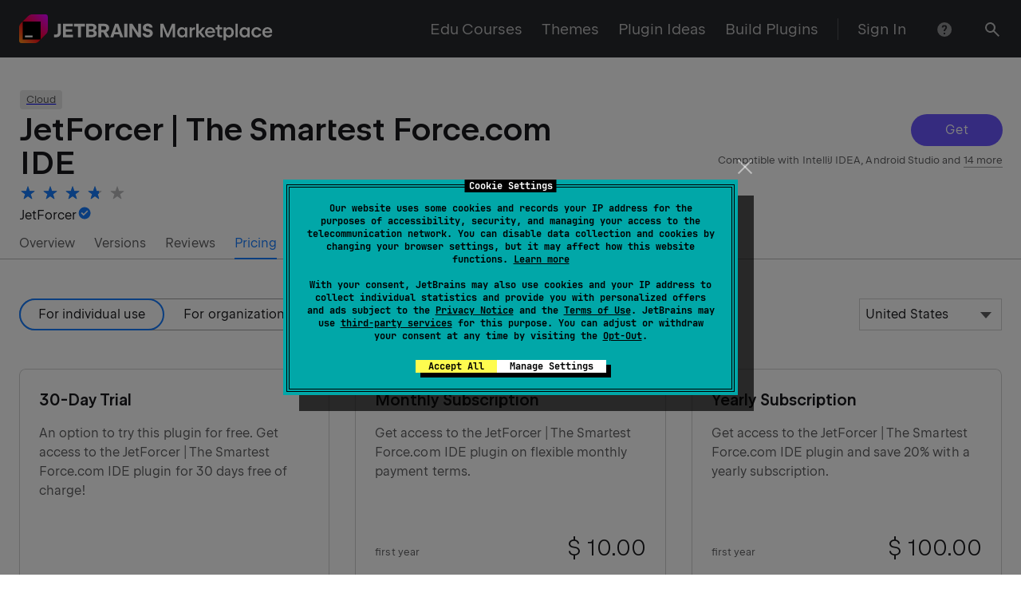

--- FILE ---
content_type: text/css
request_url: https://plugins.jetbrains.com/static/versions/35724/4127.css
body_size: 4453
content:
._main_11gf4a9_24{position:relative;display:flex;flex-direction:row;box-sizing:border-box;border-width:1px;border-style:solid}._main_11gf4a9_24._open_11gf4a9_36,._main_11gf4a9_24:focus{outline:none}._enabled_11gf4a9_41{cursor:pointer}._disabled_11gf4a9_45{pointer-events:none}._focused_11gf4a9_49,._open_11gf4a9_36,._searchFocused_11gf4a9_50{border-width:2px}._sizeL_11gf4a9_56{font-family:JetBrains Sans,Inter,system-ui,-apple-system,BlinkMacSystemFont,Segoe UI,Roboto,Oxygen,Ubuntu,Cantarell,Droid Sans,Helvetica Neue,Arial,sans-serif;font-family:var(--rs-font-family-ui,var(--rs-font-family-jb-sans,"JetBrains Sans",Inter,system-ui,-apple-system,BlinkMacSystemFont,"Segoe UI",Roboto,Oxygen,Ubuntu,Cantarell,"Droid Sans","Helvetica Neue",Arial,sans-serif));font-feature-settings:"kern","liga","calt";font-size:20px;font-size:var(--rs-text-1-font-size,20px);font-weight:400;line-height:28px;line-height:var(--rs-text-1-line-height,28px);color:rgba(25,25,28,.7);color:var(--rs-typography-color-average,rgba(25,25,28,.7));height:52px}._sizeM_11gf4a9_59{letter-spacing:.0015em;font-family:JetBrains Sans,Inter,system-ui,-apple-system,BlinkMacSystemFont,Segoe UI,Roboto,Oxygen,Ubuntu,Cantarell,Droid Sans,Helvetica Neue,Arial,sans-serif;font-family:var(--rs-font-family-ui,var(--rs-font-family-jb-sans,"JetBrains Sans",Inter,system-ui,-apple-system,BlinkMacSystemFont,"Segoe UI",Roboto,Oxygen,Ubuntu,Cantarell,"Droid Sans","Helvetica Neue",Arial,sans-serif));font-feature-settings:"kern","liga","calt";font-size:16px;font-size:var(--rs-text-2-font-size,16px);font-weight:400;line-height:24px;line-height:var(--rs-text-2-line-height,24px)}._rs-reset-letter-spacing_11gf4a9_1 ._sizeM_11gf4a9_59{letter-spacing:normal}._sizeM_11gf4a9_59{color:rgba(25,25,28,.7);color:var(--rs-typography-color-average,rgba(25,25,28,.7));height:40px}._sizeS_11gf4a9_62{letter-spacing:.0045em;font-family:JetBrains Sans,Inter,system-ui,-apple-system,BlinkMacSystemFont,Segoe UI,Roboto,Oxygen,Ubuntu,Cantarell,Droid Sans,Helvetica Neue,Arial,sans-serif;font-family:var(--rs-font-family-ui,var(--rs-font-family-jb-sans,"JetBrains Sans",Inter,system-ui,-apple-system,BlinkMacSystemFont,"Segoe UI",Roboto,Oxygen,Ubuntu,Cantarell,"Droid Sans","Helvetica Neue",Arial,sans-serif));font-feature-settings:"kern","liga","calt";font-size:13px;font-size:var(--rs-text-3-font-size,13px);line-height:20px;line-height:var(--rs-text-3-line-height,20px)}._rs-reset-letter-spacing_11gf4a9_1 ._sizeS_11gf4a9_62{letter-spacing:normal}._sizeS_11gf4a9_62{color:rgba(25,25,28,.7);color:var(--rs-typography-color-average,rgba(25,25,28,.7));height:32px}._isMulti_11gf4a9_136{height:auto}._error_11gf4a9_69{padding:0}._notSelected_11gf4a9_144{-webkit-user-select:none;-moz-user-select:none;-ms-user-select:none;user-select:none}._themeLight_11gf4a9_148{border-color:rgba(25,25,28,.2);background-color:#fff}._themeLight_11gf4a9_148._searchKeyFocused_11gf4a9_154,._themeLight_11gf4a9_148[data-focus-method=key]{box-shadow:0 0 0 4px #8979ff;box-shadow:0 0 0 4px var(--rs-color-primary-dim-light-theme,#8979ff)}._themeLight_11gf4a9_148._enabled_11gf4a9_41:hover{border-color:rgba(25,25,28,.5)}._themeLight_11gf4a9_148._enabled_11gf4a9_41._focused_11gf4a9_49,._themeLight_11gf4a9_148._enabled_11gf4a9_41._open_11gf4a9_36,._themeLight_11gf4a9_148._enabled_11gf4a9_41._searchFocused_11gf4a9_50{border-color:#19191c}._themeLight_11gf4a9_148._rock_11gf4a9_168._enabled_11gf4a9_41._focused_11gf4a9_49,._themeLight_11gf4a9_148._rock_11gf4a9_168._enabled_11gf4a9_41._open_11gf4a9_36,._themeLight_11gf4a9_148._rock_11gf4a9_168._enabled_11gf4a9_41._searchFocused_11gf4a9_50{background-color:#19191c}._themeLight_11gf4a9_148._rock_11gf4a9_168._enabled_11gf4a9_41._focused_11gf4a9_49 ._labelWrapper_11gf4a9_177,._themeLight_11gf4a9_148._rock_11gf4a9_168._enabled_11gf4a9_41._focused_11gf4a9_49:hover ._toggle_11gf4a9_173,._themeLight_11gf4a9_148._rock_11gf4a9_168._enabled_11gf4a9_41._open_11gf4a9_36 ._labelWrapper_11gf4a9_177,._themeLight_11gf4a9_148._rock_11gf4a9_168._enabled_11gf4a9_41._open_11gf4a9_36:hover ._toggle_11gf4a9_173,._themeLight_11gf4a9_148._rock_11gf4a9_168._enabled_11gf4a9_41._searchFocused_11gf4a9_50 ._labelWrapper_11gf4a9_177,._themeLight_11gf4a9_148._rock_11gf4a9_168._enabled_11gf4a9_41._searchFocused_11gf4a9_50:hover ._toggle_11gf4a9_173{color:#fff;color:var(--rs-typography-color-hard,#fff)}._themeLight_11gf4a9_148._rock_11gf4a9_168._enabled_11gf4a9_41._focused_11gf4a9_49 ._notSelected_11gf4a9_144,._themeLight_11gf4a9_148._rock_11gf4a9_168._enabled_11gf4a9_41._open_11gf4a9_36 ._notSelected_11gf4a9_144,._themeLight_11gf4a9_148._rock_11gf4a9_168._enabled_11gf4a9_41._searchFocused_11gf4a9_50 ._notSelected_11gf4a9_144{color:hsla(0,0%,100%,.5);color:var(--rs-typography-color-pale,hsla(0,0%,100%,.5))}._themeLight_11gf4a9_148 ._labelWrapper_11gf4a9_177,._themeLight_11gf4a9_148._enabled_11gf4a9_41:hover>._toggle_11gf4a9_173{color:#19191c;color:var(--rs-typography-color-hard,#19191c)}._themeLight_11gf4a9_148 ._notSelected_11gf4a9_144{color:rgba(25,25,28,.5);color:var(--rs-typography-color-pale,rgba(25,25,28,.5))}._themeDark_11gf4a9_199{border-color:hsla(0,0%,100%,.2);background-color:#303033}._themeDark_11gf4a9_199._searchKeyFocused_11gf4a9_154,._themeDark_11gf4a9_199[data-focus-method=key]{box-shadow:0 0 0 4px #6f61d2;box-shadow:0 0 0 4px var(--rs-color-primary-dim-dark-theme,#6f61d2)}._themeDark_11gf4a9_199._enabled_11gf4a9_41:hover{border-color:hsla(0,0%,100%,.5);background-color:#474749}._themeDark_11gf4a9_199._enabled_11gf4a9_41._focused_11gf4a9_49,._themeDark_11gf4a9_199._enabled_11gf4a9_41._open_11gf4a9_36,._themeDark_11gf4a9_199._enabled_11gf4a9_41._searchFocused_11gf4a9_50{border-color:#fff}._themeDark_11gf4a9_199._rock_11gf4a9_168._enabled_11gf4a9_41._focused_11gf4a9_49,._themeDark_11gf4a9_199._rock_11gf4a9_168._enabled_11gf4a9_41._open_11gf4a9_36,._themeDark_11gf4a9_199._rock_11gf4a9_168._enabled_11gf4a9_41._searchFocused_11gf4a9_50{background-color:#fff}._themeDark_11gf4a9_199._rock_11gf4a9_168._enabled_11gf4a9_41._focused_11gf4a9_49 ._labelWrapper_11gf4a9_177,._themeDark_11gf4a9_199._rock_11gf4a9_168._enabled_11gf4a9_41._focused_11gf4a9_49:hover ._toggle_11gf4a9_173,._themeDark_11gf4a9_199._rock_11gf4a9_168._enabled_11gf4a9_41._open_11gf4a9_36 ._labelWrapper_11gf4a9_177,._themeDark_11gf4a9_199._rock_11gf4a9_168._enabled_11gf4a9_41._open_11gf4a9_36:hover ._toggle_11gf4a9_173,._themeDark_11gf4a9_199._rock_11gf4a9_168._enabled_11gf4a9_41._searchFocused_11gf4a9_50 ._labelWrapper_11gf4a9_177,._themeDark_11gf4a9_199._rock_11gf4a9_168._enabled_11gf4a9_41._searchFocused_11gf4a9_50:hover ._toggle_11gf4a9_173{color:#19191c;color:var(--rs-typography-color-hard,#19191c)}._themeDark_11gf4a9_199._rock_11gf4a9_168._enabled_11gf4a9_41._focused_11gf4a9_49 ._notSelected_11gf4a9_144,._themeDark_11gf4a9_199._rock_11gf4a9_168._enabled_11gf4a9_41._open_11gf4a9_36 ._notSelected_11gf4a9_144,._themeDark_11gf4a9_199._rock_11gf4a9_168._enabled_11gf4a9_41._searchFocused_11gf4a9_50 ._notSelected_11gf4a9_144{color:rgba(25,25,28,.5);color:var(--rs-typography-color-pale,rgba(25,25,28,.5))}._themeDark_11gf4a9_199 ._labelWrapper_11gf4a9_177,._themeDark_11gf4a9_199._enabled_11gf4a9_41:hover>._toggle_11gf4a9_173{color:#fff;color:var(--rs-typography-color-hard,#fff)}._themeDark_11gf4a9_199 ._notSelected_11gf4a9_144{color:hsla(0,0%,100%,.5);color:var(--rs-typography-color-pale,hsla(0,0%,100%,.5))}._error_11gf4a9_69,._error_11gf4a9_69._error_11gf4a9_69._disabled_11gf4a9_45,._error_11gf4a9_69._error_11gf4a9_69._disabled_11gf4a9_45:hover,._error_11gf4a9_69._error_11gf4a9_69._focused_11gf4a9_49,._error_11gf4a9_69._error_11gf4a9_69._open_11gf4a9_36,._error_11gf4a9_69._error_11gf4a9_69._searchFocused_11gf4a9_50,._error_11gf4a9_69._error_11gf4a9_69:hover{border-width:2px;border-color:#f45c4a}._themeLight_11gf4a9_148._disabled_11gf4a9_45{border-color:rgba(25,25,28,.2);background-color:#f4f4f4}._themeLight_11gf4a9_148._disabled_11gf4a9_45,._themeLight_11gf4a9_148._disabled_11gf4a9_45 ._label_11gf4a9_177{color:rgba(25,25,28,.5);color:var(--rs-typography-color-pale,rgba(25,25,28,.5))}._themeDark_11gf4a9_199._disabled_11gf4a9_45{border-color:hsla(0,0%,100%,.2);background-color:#19191c}._themeDark_11gf4a9_199._disabled_11gf4a9_45,._themeDark_11gf4a9_199._disabled_11gf4a9_45 ._label_11gf4a9_177{color:hsla(0,0%,100%,.5);color:var(--rs-typography-color-pale,hsla(0,0%,100%,.5))}._sizeL_11gf4a9_56 ._iconsWrapper_11gf4a9_285{padding:11px 15px}._sizeM_11gf4a9_59 ._iconsWrapper_11gf4a9_285{padding:7px}._sizeS_11gf4a9_62 ._iconsWrapper_11gf4a9_285{padding:5px 7px}._sizeL_11gf4a9_56._error_11gf4a9_69 ._iconsWrapper_11gf4a9_285,._sizeL_11gf4a9_56._focused_11gf4a9_49 ._iconsWrapper_11gf4a9_285,._sizeL_11gf4a9_56._open_11gf4a9_36 ._iconsWrapper_11gf4a9_285,._sizeL_11gf4a9_56._searchFocused_11gf4a9_50 ._iconsWrapper_11gf4a9_285{padding:10px 14px}._sizeM_11gf4a9_59._error_11gf4a9_69 ._iconsWrapper_11gf4a9_285,._sizeM_11gf4a9_59._focused_11gf4a9_49 ._iconsWrapper_11gf4a9_285,._sizeM_11gf4a9_59._open_11gf4a9_36 ._iconsWrapper_11gf4a9_285,._sizeM_11gf4a9_59._searchFocused_11gf4a9_50 ._iconsWrapper_11gf4a9_285{padding:6px}._sizeS_11gf4a9_62._error_11gf4a9_69 ._iconsWrapper_11gf4a9_285,._sizeS_11gf4a9_62._focused_11gf4a9_49 ._iconsWrapper_11gf4a9_285,._sizeS_11gf4a9_62._open_11gf4a9_36 ._iconsWrapper_11gf4a9_285,._sizeS_11gf4a9_62._searchFocused_11gf4a9_50 ._iconsWrapper_11gf4a9_285{padding:4px 6px}._iconsWrapper_11gf4a9_285{display:flex;flex-shrink:0;flex-basis:auto;box-sizing:content-box;padding-left:0!important;-webkit-user-select:none;-moz-user-select:none;-ms-user-select:none;user-select:none}._sizeS_11gf4a9_62 ._iconsWrapper_11gf4a9_285{height:20px}._sizeM_11gf4a9_59 ._iconsWrapper_11gf4a9_285{height:24px}._sizeL_11gf4a9_56 ._iconsWrapper_11gf4a9_285{height:28px}._labelWrapper_11gf4a9_177{position:relative;flex-shrink:1;flex-grow:1;width:100%;min-width:0}._sizeL_11gf4a9_56 ._label_11gf4a9_177{padding:11px 15px}._sizeM_11gf4a9_59 ._label_11gf4a9_177{padding:7px}._sizeS_11gf4a9_62 ._label_11gf4a9_177{padding:5px 7px}._sizeL_11gf4a9_56._error_11gf4a9_69 ._label_11gf4a9_177,._sizeL_11gf4a9_56._focused_11gf4a9_49 ._label_11gf4a9_177,._sizeL_11gf4a9_56._open_11gf4a9_36 ._label_11gf4a9_177,._sizeL_11gf4a9_56._searchFocused_11gf4a9_50 ._label_11gf4a9_177{padding:10px 14px}._sizeM_11gf4a9_59._error_11gf4a9_69 ._label_11gf4a9_177,._sizeM_11gf4a9_59._focused_11gf4a9_49 ._label_11gf4a9_177,._sizeM_11gf4a9_59._open_11gf4a9_36 ._label_11gf4a9_177,._sizeM_11gf4a9_59._searchFocused_11gf4a9_50 ._label_11gf4a9_177{padding:6px}._sizeS_11gf4a9_62._error_11gf4a9_69 ._label_11gf4a9_177,._sizeS_11gf4a9_62._focused_11gf4a9_49 ._label_11gf4a9_177,._sizeS_11gf4a9_62._open_11gf4a9_36 ._label_11gf4a9_177,._sizeS_11gf4a9_62._searchFocused_11gf4a9_50 ._label_11gf4a9_177{padding:4px 6px}._label_11gf4a9_177{overflow:hidden;flex-shrink:1;flex-grow:1;box-sizing:border-box;height:100%;padding-right:0!important;white-space:nowrap;text-overflow:ellipsis}._label_11gf4a9_177:focus{outline:none}._sizeL_11gf4a9_56 ._searchInput_11gf4a9_340{padding:11px 15px}._sizeM_11gf4a9_59 ._searchInput_11gf4a9_340{padding:7px}._sizeS_11gf4a9_62 ._searchInput_11gf4a9_340{padding:5px 7px}._sizeL_11gf4a9_56._error_11gf4a9_69 ._searchInput_11gf4a9_340,._sizeL_11gf4a9_56._focused_11gf4a9_49 ._searchInput_11gf4a9_340,._sizeL_11gf4a9_56._open_11gf4a9_36 ._searchInput_11gf4a9_340,._sizeL_11gf4a9_56._searchFocused_11gf4a9_50 ._searchInput_11gf4a9_340{padding:10px 14px}._sizeM_11gf4a9_59._error_11gf4a9_69 ._searchInput_11gf4a9_340,._sizeM_11gf4a9_59._focused_11gf4a9_49 ._searchInput_11gf4a9_340,._sizeM_11gf4a9_59._open_11gf4a9_36 ._searchInput_11gf4a9_340,._sizeM_11gf4a9_59._searchFocused_11gf4a9_50 ._searchInput_11gf4a9_340{padding:6px}._sizeS_11gf4a9_62._error_11gf4a9_69 ._searchInput_11gf4a9_340,._sizeS_11gf4a9_62._focused_11gf4a9_49 ._searchInput_11gf4a9_340,._sizeS_11gf4a9_62._open_11gf4a9_36 ._searchInput_11gf4a9_340,._sizeS_11gf4a9_62._searchFocused_11gf4a9_50 ._searchInput_11gf4a9_340{padding:4px 6px}._searchInput_11gf4a9_340{position:absolute;top:0;left:0;display:block;opacity:1;box-sizing:border-box;width:100%;height:100%;padding-right:0!important;border:0;outline:0;color:inherit;background:transparent;font-size:inherit}._sizeL_11gf4a9_56 ._multi_11gf4a9_366{padding:7px 15px}._sizeM_11gf4a9_59 ._multi_11gf4a9_366{padding:5px 7px}._sizeS_11gf4a9_62 ._multi_11gf4a9_366{padding:3px 7px}._sizeL_11gf4a9_56._error_11gf4a9_69 ._multi_11gf4a9_366,._sizeL_11gf4a9_56._focused_11gf4a9_49 ._multi_11gf4a9_366,._sizeL_11gf4a9_56._open_11gf4a9_36 ._multi_11gf4a9_366,._sizeL_11gf4a9_56._searchFocused_11gf4a9_50 ._multi_11gf4a9_366{padding:6px 14px}._sizeM_11gf4a9_59._error_11gf4a9_69 ._multi_11gf4a9_366,._sizeM_11gf4a9_59._focused_11gf4a9_49 ._multi_11gf4a9_366,._sizeM_11gf4a9_59._open_11gf4a9_36 ._multi_11gf4a9_366,._sizeM_11gf4a9_59._searchFocused_11gf4a9_50 ._multi_11gf4a9_366{padding:4px 6px}._sizeS_11gf4a9_62._error_11gf4a9_69 ._multi_11gf4a9_366,._sizeS_11gf4a9_62._focused_11gf4a9_49 ._multi_11gf4a9_366,._sizeS_11gf4a9_62._open_11gf4a9_36 ._multi_11gf4a9_366,._sizeS_11gf4a9_62._searchFocused_11gf4a9_50 ._multi_11gf4a9_366{padding:2px 6px}._multi_11gf4a9_366{position:relative;flex:0 1 100%;padding-right:0!important}._tagsContainer_11gf4a9_375{display:flex;overflow:hidden;flex-wrap:wrap;align-items:center;width:100%}._sizeL_11gf4a9_56 ._tagsContainer_11gf4a9_375{margin-top:-8px}._sizeM_11gf4a9_59 ._tagsContainer_11gf4a9_375{margin-top:-6px}._sizeS_11gf4a9_62 ._tagsContainer_11gf4a9_375{margin-top:-4px}._sizeL_11gf4a9_56 ._tag_11gf4a9_375{margin-top:8px;margin-right:8px}._sizeM_11gf4a9_59 ._tag_11gf4a9_375{margin-top:6px;margin-right:4px}._sizeS_11gf4a9_62 ._tag_11gf4a9_375{margin-top:4px;margin-right:4px}._sizeL_11gf4a9_56 ._tag_11gf4a9_375:last-child,._sizeM_11gf4a9_59 ._tag_11gf4a9_375:last-child,._sizeS_11gf4a9_62 ._tag_11gf4a9_375:last-child{margin-right:0}._icon_11gf4a9_285,._toggle_11gf4a9_173{display:inline-block;flex:0 0 auto;fill:currentColor}._enabled_11gf4a9_41 ._icon_11gf4a9_285,._enabled_11gf4a9_41 ._toggle_11gf4a9_173{cursor:pointer}._rock_11gf4a9_168._themeDark_11gf4a9_199._enabled_11gf4a9_41._focused_11gf4a9_49 ._icon_11gf4a9_285,._rock_11gf4a9_168._themeDark_11gf4a9_199._enabled_11gf4a9_41._focused_11gf4a9_49 ._toggle_11gf4a9_173,._rock_11gf4a9_168._themeDark_11gf4a9_199._enabled_11gf4a9_41._open_11gf4a9_36 ._icon_11gf4a9_285,._rock_11gf4a9_168._themeDark_11gf4a9_199._enabled_11gf4a9_41._open_11gf4a9_36 ._toggle_11gf4a9_173,._rock_11gf4a9_168._themeDark_11gf4a9_199._enabled_11gf4a9_41._searchFocused_11gf4a9_50 ._icon_11gf4a9_285,._rock_11gf4a9_168._themeDark_11gf4a9_199._enabled_11gf4a9_41._searchFocused_11gf4a9_50 ._toggle_11gf4a9_173,._themeLight_11gf4a9_148 ._icon_11gf4a9_285,._themeLight_11gf4a9_148 ._toggle_11gf4a9_173{color:rgba(25,25,28,.7);color:var(--rs-typography-color-average,rgba(25,25,28,.7))}._rock_11gf4a9_168._themeLight_11gf4a9_148._enabled_11gf4a9_41._focused_11gf4a9_49 ._icon_11gf4a9_285,._rock_11gf4a9_168._themeLight_11gf4a9_148._enabled_11gf4a9_41._focused_11gf4a9_49 ._toggle_11gf4a9_173,._rock_11gf4a9_168._themeLight_11gf4a9_148._enabled_11gf4a9_41._open_11gf4a9_36 ._icon_11gf4a9_285,._rock_11gf4a9_168._themeLight_11gf4a9_148._enabled_11gf4a9_41._open_11gf4a9_36 ._toggle_11gf4a9_173,._rock_11gf4a9_168._themeLight_11gf4a9_148._enabled_11gf4a9_41._searchFocused_11gf4a9_50 ._icon_11gf4a9_285,._rock_11gf4a9_168._themeLight_11gf4a9_148._enabled_11gf4a9_41._searchFocused_11gf4a9_50 ._toggle_11gf4a9_173,._themeDark_11gf4a9_199 ._icon_11gf4a9_285,._themeDark_11gf4a9_199 ._toggle_11gf4a9_173{color:hsla(0,0%,100%,.7);color:var(--rs-typography-color-average,hsla(0,0%,100%,.7))}._rock_11gf4a9_168._themeDark_11gf4a9_199._disabled_11gf4a9_45._focused_11gf4a9_49 ._icon_11gf4a9_285,._rock_11gf4a9_168._themeDark_11gf4a9_199._disabled_11gf4a9_45._focused_11gf4a9_49 ._toggle_11gf4a9_173,._rock_11gf4a9_168._themeDark_11gf4a9_199._disabled_11gf4a9_45._open_11gf4a9_36 ._icon_11gf4a9_285,._rock_11gf4a9_168._themeDark_11gf4a9_199._disabled_11gf4a9_45._open_11gf4a9_36 ._toggle_11gf4a9_173,._rock_11gf4a9_168._themeDark_11gf4a9_199._disabled_11gf4a9_45._searchFocused_11gf4a9_50 ._icon_11gf4a9_285,._rock_11gf4a9_168._themeDark_11gf4a9_199._disabled_11gf4a9_45._searchFocused_11gf4a9_50 ._toggle_11gf4a9_173,._themeLight_11gf4a9_148._disabled_11gf4a9_45 ._icon_11gf4a9_285,._themeLight_11gf4a9_148._disabled_11gf4a9_45 ._toggle_11gf4a9_173{color:rgba(25,25,28,.5);color:var(--rs-typography-color-pale,rgba(25,25,28,.5))}._rock_11gf4a9_168._themeLight_11gf4a9_148._disabled_11gf4a9_45._focused_11gf4a9_49 ._icon_11gf4a9_285,._rock_11gf4a9_168._themeLight_11gf4a9_148._disabled_11gf4a9_45._focused_11gf4a9_49 ._toggle_11gf4a9_173,._rock_11gf4a9_168._themeLight_11gf4a9_148._disabled_11gf4a9_45._open_11gf4a9_36 ._icon_11gf4a9_285,._rock_11gf4a9_168._themeLight_11gf4a9_148._disabled_11gf4a9_45._open_11gf4a9_36 ._toggle_11gf4a9_173,._rock_11gf4a9_168._themeLight_11gf4a9_148._disabled_11gf4a9_45._searchFocused_11gf4a9_50 ._icon_11gf4a9_285,._rock_11gf4a9_168._themeLight_11gf4a9_148._disabled_11gf4a9_45._searchFocused_11gf4a9_50 ._toggle_11gf4a9_173,._themeDark_11gf4a9_199._disabled_11gf4a9_45 ._icon_11gf4a9_285,._themeDark_11gf4a9_199._disabled_11gf4a9_45 ._toggle_11gf4a9_173{color:hsla(0,0%,100%,.5);color:var(--rs-typography-color-pale,hsla(0,0%,100%,.5))}._sizeL_11gf4a9_56 ._icon_11gf4a9_285,._sizeL_11gf4a9_56 ._toggle_11gf4a9_173{margin-left:16px}._sizeM_11gf4a9_59 ._icon_11gf4a9_285,._sizeM_11gf4a9_59 ._toggle_11gf4a9_173,._sizeS_11gf4a9_62 ._icon_11gf4a9_285,._sizeS_11gf4a9_62 ._toggle_11gf4a9_173{margin-left:8px}._toggle_11gf4a9_173{transition:transform .3s}._open_11gf4a9_36 ._toggle_11gf4a9_173{transform:rotate(180deg)}._rock_11gf4a9_168._themeDark_11gf4a9_199._enabled_11gf4a9_41._open_11gf4a9_36 ._toggle_11gf4a9_173,._themeLight_11gf4a9_148._enabled_11gf4a9_41._open_11gf4a9_36 ._toggle_11gf4a9_173,._themeLight_11gf4a9_148._enabled_11gf4a9_41:hover ._toggle_11gf4a9_173{color:#19191c;color:var(--rs-typography-color-hard,#19191c)}._rock_11gf4a9_168._themeLight_11gf4a9_148._enabled_11gf4a9_41._open_11gf4a9_36 ._toggle_11gf4a9_173,._themeDark_11gf4a9_199._enabled_11gf4a9_41._open_11gf4a9_36 ._toggle_11gf4a9_173,._themeDark_11gf4a9_199._enabled_11gf4a9_41:hover ._toggle_11gf4a9_173{color:#fff;color:var(--rs-typography-color-hard,#fff)}._clearIcon_11gf4a9_490{display:flex;overflow:visible;width:auto;margin:0;padding:0;border:none;color:inherit;background:transparent;font:inherit;line-height:normal;-webkit-font-smoothing:inherit;-moz-osx-font-smoothing:inherit;-webkit-appearance:none}._clearIcon_11gf4a9_490::-moz-focus-inner{padding:0;border:0}._clearIcon_11gf4a9_490:active,._clearIcon_11gf4a9_490:focus{outline:none}._rock_11gf4a9_168._themeDark_11gf4a9_199._enabled_11gf4a9_41._focused_11gf4a9_49 ._clearIcon_11gf4a9_490:focus[data-focus-method=key],._rock_11gf4a9_168._themeDark_11gf4a9_199._enabled_11gf4a9_41._open_11gf4a9_36 ._clearIcon_11gf4a9_490:focus[data-focus-method=key],._rock_11gf4a9_168._themeDark_11gf4a9_199._enabled_11gf4a9_41._searchFocused_11gf4a9_50 ._clearIcon_11gf4a9_490:focus[data-focus-method=key],._themeLight_11gf4a9_148._enabled_11gf4a9_41 ._clearIcon_11gf4a9_490:focus[data-focus-method=key]{box-shadow:0 0 0 3px rgba(107,87,255,.8);box-shadow:var(--rs-color-primary-t-dim-light-theme,rgba(107,87,255,.8)) 0 0 0 3px}._rock_11gf4a9_168._themeLight_11gf4a9_148._enabled_11gf4a9_41._focused_11gf4a9_49 ._clearIcon_11gf4a9_490:focus[data-focus-method=key],._rock_11gf4a9_168._themeLight_11gf4a9_148._enabled_11gf4a9_41._open_11gf4a9_36 ._clearIcon_11gf4a9_490:focus[data-focus-method=key],._rock_11gf4a9_168._themeLight_11gf4a9_148._enabled_11gf4a9_41._searchFocused_11gf4a9_50 ._clearIcon_11gf4a9_490:focus[data-focus-method=key],._themeDark_11gf4a9_199._enabled_11gf4a9_41 ._clearIcon_11gf4a9_490:focus[data-focus-method=key]{box-shadow:0 0 0 3px rgba(132,115,255,.8);box-shadow:var(--rs-color-primary-t-dim-dark-theme,rgba(132,115,255,.8)) 0 0 0 3px}._rock_11gf4a9_168._themeDark_11gf4a9_199._enabled_11gf4a9_41._focused_11gf4a9_49 ._clearIcon_11gf4a9_490:hover,._rock_11gf4a9_168._themeDark_11gf4a9_199._enabled_11gf4a9_41._open_11gf4a9_36 ._clearIcon_11gf4a9_490:hover,._rock_11gf4a9_168._themeDark_11gf4a9_199._enabled_11gf4a9_41._searchFocused_11gf4a9_50 ._clearIcon_11gf4a9_490:hover,._themeLight_11gf4a9_148._enabled_11gf4a9_41 ._clearIcon_11gf4a9_490:hover{color:#19191c;color:var(--rs-typography-color-hard,#19191c)}._rock_11gf4a9_168._themeLight_11gf4a9_148._enabled_11gf4a9_41._focused_11gf4a9_49 ._clearIcon_11gf4a9_490:hover,._rock_11gf4a9_168._themeLight_11gf4a9_148._enabled_11gf4a9_41._open_11gf4a9_36 ._clearIcon_11gf4a9_490:hover,._rock_11gf4a9_168._themeLight_11gf4a9_148._enabled_11gf4a9_41._searchFocused_11gf4a9_50 ._clearIcon_11gf4a9_490:hover,._themeDark_11gf4a9_199._enabled_11gf4a9_41 ._clearIcon_11gf4a9_490:hover{color:#fff;color:var(--rs-typography-color-hard,#fff)}._tag_11gf4a9_375{overflow:hidden}._tag_11gf4a9_375>span{overflow:hidden;text-overflow:ellipsis}._errorMessage_1uv984h_4{color:#f45c4a}._sizeL_1uv984h_8 ._label_1uv984h_9{margin-bottom:8px}._sizeL_1uv984h_8 ._errorMessage_1uv984h_4,._sizeL_1uv984h_8 ._note_1uv984h_12{margin-top:8px}._sizeM_1uv984h_17 ._label_1uv984h_9{margin-bottom:8px}._sizeM_1uv984h_17 ._errorMessage_1uv984h_4,._sizeM_1uv984h_17 ._note_1uv984h_12{margin-top:8px}._sizeS_1uv984h_26 ._label_1uv984h_9{margin-bottom:4px}._sizeS_1uv984h_26 ._errorMessage_1uv984h_4,._sizeS_1uv984h_26 ._note_1uv984h_12{margin-top:4px}._themeLight_1uv984h_36 ._note_1uv984h_12{color:rgba(25,25,28,.7);color:var(--rs-typography-color-average,rgba(25,25,28,.7))}._themeDark_1uv984h_40 ._note_1uv984h_12{color:hsla(0,0%,100%,.7);color:var(--rs-typography-color-average,hsla(0,0%,100%,.7))}._sizeM_1uv984h_17 ._errorMessage_1uv984h_4,._sizeM_1uv984h_17 ._note_1uv984h_12,._sizeS_1uv984h_26 ._errorMessage_1uv984h_4,._sizeS_1uv984h_26 ._note_1uv984h_12{letter-spacing:.0045em;font-family:JetBrains Sans,Inter,system-ui,-apple-system,BlinkMacSystemFont,Segoe UI,Roboto,Oxygen,Ubuntu,Cantarell,Droid Sans,Helvetica Neue,Arial,sans-serif;font-family:var(--rs-font-family-ui,var(--rs-font-family-jb-sans,"JetBrains Sans",Inter,system-ui,-apple-system,BlinkMacSystemFont,"Segoe UI",Roboto,Oxygen,Ubuntu,Cantarell,"Droid Sans","Helvetica Neue",Arial,sans-serif));font-feature-settings:"kern","liga","calt";font-size:13px;font-size:var(--rs-text-3-font-size,13px);line-height:20px;line-height:var(--rs-text-3-line-height,20px)}._rs-reset-letter-spacing_1uv984h_1 ._sizeM_1uv984h_17 ._errorMessage_1uv984h_4,._rs-reset-letter-spacing_1uv984h_1 ._sizeM_1uv984h_17 ._note_1uv984h_12,._rs-reset-letter-spacing_1uv984h_1 ._sizeS_1uv984h_26 ._errorMessage_1uv984h_4,._rs-reset-letter-spacing_1uv984h_1 ._sizeS_1uv984h_26 ._note_1uv984h_12{letter-spacing:normal}._sizeL_1uv984h_8 ._errorMessage_1uv984h_4,._sizeL_1uv984h_8 ._note_1uv984h_12{letter-spacing:.0015em;font-family:JetBrains Sans,Inter,system-ui,-apple-system,BlinkMacSystemFont,Segoe UI,Roboto,Oxygen,Ubuntu,Cantarell,Droid Sans,Helvetica Neue,Arial,sans-serif;font-family:var(--rs-font-family-ui,var(--rs-font-family-jb-sans,"JetBrains Sans",Inter,system-ui,-apple-system,BlinkMacSystemFont,"Segoe UI",Roboto,Oxygen,Ubuntu,Cantarell,"Droid Sans","Helvetica Neue",Arial,sans-serif));font-feature-settings:"kern","liga","calt";font-size:16px;font-size:var(--rs-text-2-font-size,16px);font-weight:400;line-height:24px;line-height:var(--rs-text-2-line-height,24px)}._rs-reset-letter-spacing_1uv984h_1 ._sizeL_1uv984h_8 ._errorMessage_1uv984h_4,._rs-reset-letter-spacing_1uv984h_1 ._sizeL_1uv984h_8 ._note_1uv984h_12{letter-spacing:normal}._themeLight_1uv984h_36 ._label_1uv984h_9{color:#19191c;color:var(--rs-typography-color-hard,#19191c)}._themeDark_1uv984h_40 ._label_1uv984h_9{color:#fff;color:var(--rs-typography-color-hard,#fff)}._sizeS_1uv984h_26 ._label_1uv984h_9{letter-spacing:.0045em;font-family:JetBrains Sans,Inter,system-ui,-apple-system,BlinkMacSystemFont,Segoe UI,Roboto,Oxygen,Ubuntu,Cantarell,Droid Sans,Helvetica Neue,Arial,sans-serif;font-family:var(--rs-font-family-ui,var(--rs-font-family-jb-sans,"JetBrains Sans",Inter,system-ui,-apple-system,BlinkMacSystemFont,"Segoe UI",Roboto,Oxygen,Ubuntu,Cantarell,"Droid Sans","Helvetica Neue",Arial,sans-serif));font-feature-settings:"kern","liga","calt";font-size:13px;font-size:var(--rs-text-3-font-size,13px);line-height:20px;line-height:var(--rs-text-3-line-height,20px)}._rs-reset-letter-spacing_1uv984h_1 ._sizeS_1uv984h_26 ._label_1uv984h_9{letter-spacing:normal}._sizeM_1uv984h_17 ._label_1uv984h_9{letter-spacing:.0015em;font-family:JetBrains Sans,Inter,system-ui,-apple-system,BlinkMacSystemFont,Segoe UI,Roboto,Oxygen,Ubuntu,Cantarell,Droid Sans,Helvetica Neue,Arial,sans-serif;font-family:var(--rs-font-family-ui,var(--rs-font-family-jb-sans,"JetBrains Sans",Inter,system-ui,-apple-system,BlinkMacSystemFont,"Segoe UI",Roboto,Oxygen,Ubuntu,Cantarell,"Droid Sans","Helvetica Neue",Arial,sans-serif));font-feature-settings:"kern","liga","calt";font-size:16px;font-size:var(--rs-text-2-font-size,16px);font-weight:400;line-height:24px;line-height:var(--rs-text-2-line-height,24px)}._rs-reset-letter-spacing_1uv984h_1 ._sizeM_1uv984h_17 ._label_1uv984h_9{letter-spacing:normal}._sizeL_1uv984h_8 ._label_1uv984h_9{font-family:JetBrains Sans,Inter,system-ui,-apple-system,BlinkMacSystemFont,Segoe UI,Roboto,Oxygen,Ubuntu,Cantarell,Droid Sans,Helvetica Neue,Arial,sans-serif;font-family:var(--rs-font-family-ui,var(--rs-font-family-jb-sans,"JetBrains Sans",Inter,system-ui,-apple-system,BlinkMacSystemFont,"Segoe UI",Roboto,Oxygen,Ubuntu,Cantarell,"Droid Sans","Helvetica Neue",Arial,sans-serif));font-feature-settings:"kern","liga","calt";font-size:20px;font-size:var(--rs-text-1-font-size,20px);font-weight:400;line-height:28px;line-height:var(--rs-text-1-line-height,28px)}._sizeS_1uv984h_26 ._label_1uv984h_9._bold_1uv984h_77{font-family:JetBrains Sans,Inter,system-ui,-apple-system,BlinkMacSystemFont,Segoe UI,Roboto,Oxygen,Ubuntu,Cantarell,Droid Sans,Helvetica Neue,Arial,sans-serif;font-family:var(--rs-font-family-ui,var(--rs-font-family-jb-sans,"JetBrains Sans",Inter,system-ui,-apple-system,BlinkMacSystemFont,"Segoe UI",Roboto,Oxygen,Ubuntu,Cantarell,"Droid Sans","Helvetica Neue",Arial,sans-serif));font-feature-settings:"kern","liga","calt";font-size:13px;font-size:var(--rs-h5-font-size,13px);font-weight:530;font-weight:var(--rs-font-weight-semi-bold,530);line-height:20px;line-height:var(--rs-h5-line-height,20px)}._sizeM_1uv984h_17 ._label_1uv984h_9._bold_1uv984h_77{font-family:JetBrains Sans,Inter,system-ui,-apple-system,BlinkMacSystemFont,Segoe UI,Roboto,Oxygen,Ubuntu,Cantarell,Droid Sans,Helvetica Neue,Arial,sans-serif;font-family:var(--rs-font-family-ui,var(--rs-font-family-jb-sans,"JetBrains Sans",Inter,system-ui,-apple-system,BlinkMacSystemFont,"Segoe UI",Roboto,Oxygen,Ubuntu,Cantarell,"Droid Sans","Helvetica Neue",Arial,sans-serif));font-feature-settings:"kern","liga","calt";font-size:16px;font-size:var(--rs-h4-font-size,16px);font-weight:530;font-weight:var(--rs-font-weight-semi-bold,530);line-height:24px;line-height:var(--rs-h4-line-height,24px)}._sizeL_1uv984h_8 ._label_1uv984h_9._bold_1uv984h_77{letter-spacing:normal;font-family:JetBrains Sans,Inter,system-ui,-apple-system,BlinkMacSystemFont,Segoe UI,Roboto,Oxygen,Ubuntu,Cantarell,Droid Sans,Helvetica Neue,Arial,sans-serif;font-family:var(--rs-font-family-ui,var(--rs-font-family-jb-sans,"JetBrains Sans",Inter,system-ui,-apple-system,BlinkMacSystemFont,"Segoe UI",Roboto,Oxygen,Ubuntu,Cantarell,"Droid Sans","Helvetica Neue",Arial,sans-serif));font-feature-settings:"kern","liga","calt";font-size:20px;font-size:var(--rs-h3-font-size,20px);font-weight:530;font-weight:var(--rs-font-weight-semi-bold,530);line-height:28px;line-height:var(--rs-h3-line-height,28px)}._menu_gf912o_1{margin:0;padding:0;border:0;font:inherit;font-size:100%;vertical-align:baseline;list-style:none}._main_1en3yyy_3{position:relative}._select_1en3yyy_7{position:absolute;top:0;left:0;opacity:0;width:100%;height:100%;-webkit-appearance:none;-moz-appearance:none;appearance:none}._sizeL_1en3yyy_19{letter-spacing:.0015em;font-family:JetBrains Sans,Inter,system-ui,-apple-system,BlinkMacSystemFont,Segoe UI,Roboto,Oxygen,Ubuntu,Cantarell,Droid Sans,Helvetica Neue,Arial,sans-serif;font-family:var(--rs-font-family-ui,var(--rs-font-family-jb-sans,"JetBrains Sans",Inter,system-ui,-apple-system,BlinkMacSystemFont,"Segoe UI",Roboto,Oxygen,Ubuntu,Cantarell,"Droid Sans","Helvetica Neue",Arial,sans-serif));font-feature-settings:"kern","liga","calt";font-size:16px;font-size:var(--rs-text-2-font-size,16px);font-weight:400;line-height:24px;line-height:var(--rs-text-2-line-height,24px)}._rs-reset-letter-spacing_1en3yyy_1 ._sizeL_1en3yyy_19{letter-spacing:normal}._sizeL_1en3yyy_19{color:rgba(25,25,28,.7);color:var(--rs-typography-color-average,rgba(25,25,28,.7))}._sizeM_1en3yyy_23{letter-spacing:.0015em;font-family:JetBrains Sans,Inter,system-ui,-apple-system,BlinkMacSystemFont,Segoe UI,Roboto,Oxygen,Ubuntu,Cantarell,Droid Sans,Helvetica Neue,Arial,sans-serif;font-family:var(--rs-font-family-ui,var(--rs-font-family-jb-sans,"JetBrains Sans",Inter,system-ui,-apple-system,BlinkMacSystemFont,"Segoe UI",Roboto,Oxygen,Ubuntu,Cantarell,"Droid Sans","Helvetica Neue",Arial,sans-serif));font-feature-settings:"kern","liga","calt";font-size:16px;font-size:var(--rs-text-2-font-size,16px);font-weight:400;line-height:24px;line-height:var(--rs-text-2-line-height,24px)}._rs-reset-letter-spacing_1en3yyy_1 ._sizeM_1en3yyy_23{letter-spacing:normal}._sizeM_1en3yyy_23{color:rgba(25,25,28,.7);color:var(--rs-typography-color-average,rgba(25,25,28,.7))}._sizeS_1en3yyy_27{letter-spacing:.0045em;font-family:JetBrains Sans,Inter,system-ui,-apple-system,BlinkMacSystemFont,Segoe UI,Roboto,Oxygen,Ubuntu,Cantarell,Droid Sans,Helvetica Neue,Arial,sans-serif;font-family:var(--rs-font-family-ui,var(--rs-font-family-jb-sans,"JetBrains Sans",Inter,system-ui,-apple-system,BlinkMacSystemFont,"Segoe UI",Roboto,Oxygen,Ubuntu,Cantarell,"Droid Sans","Helvetica Neue",Arial,sans-serif));font-feature-settings:"kern","liga","calt";font-size:13px;font-size:var(--rs-text-3-font-size,13px);line-height:20px;line-height:var(--rs-text-3-line-height,20px)}._rs-reset-letter-spacing_1en3yyy_1 ._sizeS_1en3yyy_27{letter-spacing:normal}._sizeS_1en3yyy_27{color:rgba(25,25,28,.7);color:var(--rs-typography-color-average,rgba(25,25,28,.7))}@keyframes _fadeInTopToBottom_1blcv5x_1{0%{opacity:0;transform:translateY(-10px)}to{opacity:1;transform:none}}@keyframes _fadeInBottomToTop_1blcv5x_1{0%{opacity:0;transform:translateY(10px)}to{opacity:1;transform:none}}@keyframes _fadeInLeftToRight_1blcv5x_1{0%{opacity:0;transform:translateX(-10px)}to{opacity:1;transform:none}}@keyframes _fadeInRightToLeft_1blcv5x_1{0%{opacity:0;transform:translateX(10px)}to{opacity:1;transform:none}}._dropdown_1blcv5x_50{display:flex;flex-direction:column}._triggerWrapper_1blcv5x_55{display:inline-block}._contentWrapper_1blcv5x_59{display:block;box-sizing:border-box;position:relative;overflow-y:auto;background-clip:padding-box;margin:1px;transition:opacity .2s linear,transform .2s linear}[data-popper-placement^=top] ._contentWrapper_1blcv5x_59{animation:_fadeInBottomToTop_1blcv5x_1 .2s ease}[data-popper-placement^=bottom] ._contentWrapper_1blcv5x_59{animation:_fadeInTopToBottom_1blcv5x_1 .2s ease}[data-popper-placement^=right] ._contentWrapper_1blcv5x_59{animation:_fadeInLeftToRight_1blcv5x_1 .2s ease}[data-popper-placement^=left] ._contentWrapper_1blcv5x_59{animation:_fadeInRightToLeft_1blcv5x_1 .2s ease}._wrapperHidden_1blcv5x_85{opacity:0}[data-popper-placement^=top] ._wrapperHidden_1blcv5x_85{transform:translateY(10px)}[data-popper-placement^=bottom] ._wrapperHidden_1blcv5x_85{transform:translateY(-10px)}[data-popper-placement^=right] ._wrapperHidden_1blcv5x_85{transform:translateX(-10px)}[data-popper-placement^=left] ._wrapperHidden_1blcv5x_85{transform:translateX(10px)}._themeLight_1blcv5x_105 ._contentWrapper_1blcv5x_59{background-color:#fff;box-shadow:0 0 0 1px #d1d1d2}._themeLight_1blcv5x_105._modeRock_1blcv5x_110 ._contentWrapper_1blcv5x_59{background-color:#19191c}._themeDark_1blcv5x_114 ._contentWrapper_1blcv5x_59{background-color:#303033;box-shadow:0 0 0 1px #757577}._themeDark_1blcv5x_114._modeRock_1blcv5x_110 ._contentWrapper_1blcv5x_59{background-color:#fff}._modeRock_1blcv5x_110{--rs-parent-color-primary-light-theme:var(--rs-color-primary-light-theme);--rs-parent-color-primary-dim-light-theme:var(--rs-color-primary-dim-light-theme);--rs-parent-color-primary-fog-light-theme:var(--rs-color-primary-fog-light-theme);--rs-parent-color-primary-t-dim-light-theme:var(--rs-color-primary-t-dim-light-theme);--rs-parent-color-primary-t-fog-light-theme:var(--rs-color-primary-t-fog-light-theme);--rs-parent-color-primary-dark-theme:var(--rs-color-primary-dark-theme);--rs-parent-color-primary-dim-dark-theme:var(--rs-color-primary-dim-dark-theme);--rs-parent-color-primary-fog-dark-theme:var(--rs-color-primary-fog-dark-theme);--rs-parent-color-primary-t-dim-dark-theme:var(--rs-color-primary-t-dim-dark-theme);--rs-parent-color-primary-t-fog-dark-theme:var(--rs-color-primary-t-fog-dark-theme)}._modeRock_1blcv5x_110>*{--rs-color-primary-dark-theme:var(--rs-parent-color-primary-light-theme);--rs-color-primary-dim-dark-theme:var(--rs-parent-color-primary-dim-light-theme);--rs-color-primary-fog-dark-theme:var(--rs-parent-color-primary-fog-light-theme);--rs-color-primary-t-dim-dark-theme:var(--rs-parent-color-primary-t-dim-light-theme);--rs-color-primary-t-fog-dark-theme:var(--rs-parent-color-primary-t-fog-light-theme);--rs-color-primary-light-theme:var(--rs-parent-color-primary-dark-theme);--rs-color-primary-dim-light-theme:var(--rs-parent-color-primary-dim-dark-theme);--rs-color-primary-fog-light-theme:var(--rs-parent-color-primary-fog-dark-theme);--rs-color-primary-t-dim-light-theme:var(--rs-parent-color-primary-t-dim-dark-theme);--rs-color-primary-t-fog-light-theme:var(--rs-parent-color-primary-t-fog-dark-theme)}._main_1lmo5uq_25{letter-spacing:.0015em;font-family:JetBrains Sans,Inter,system-ui,-apple-system,BlinkMacSystemFont,Segoe UI,Roboto,Oxygen,Ubuntu,Cantarell,Droid Sans,Helvetica Neue,Arial,sans-serif;font-family:var(--rs-font-family-ui,var(--rs-font-family-jb-sans,"JetBrains Sans",Inter,system-ui,-apple-system,BlinkMacSystemFont,"Segoe UI",Roboto,Oxygen,Ubuntu,Cantarell,"Droid Sans","Helvetica Neue",Arial,sans-serif));font-feature-settings:"kern","liga","calt";font-size:16px;font-size:var(--rs-text-2-font-size,16px);font-weight:400;line-height:24px;line-height:var(--rs-text-2-line-height,24px)}._rs-reset-letter-spacing_1lmo5uq_1 ._main_1lmo5uq_25{letter-spacing:normal}._main_1lmo5uq_25{position:relative;display:inline-flex;justify-content:center;align-items:center;box-sizing:border-box;border:1px solid transparent;outline:none;text-align:center;white-space:nowrap;text-decoration:none;background:transparent}._alignIconLeft_1lmo5uq_46{flex-direction:row}._alignIconRight_1lmo5uq_50{flex-direction:row-reverse}._sizeXs_1lmo5uq_54{letter-spacing:.0045em;font-family:JetBrains Sans,Inter,system-ui,-apple-system,BlinkMacSystemFont,Segoe UI,Roboto,Oxygen,Ubuntu,Cantarell,Droid Sans,Helvetica Neue,Arial,sans-serif;font-family:var(--rs-font-family-ui,var(--rs-font-family-jb-sans,"JetBrains Sans",Inter,system-ui,-apple-system,BlinkMacSystemFont,"Segoe UI",Roboto,Oxygen,Ubuntu,Cantarell,"Droid Sans","Helvetica Neue",Arial,sans-serif));font-feature-settings:"kern","liga","calt";font-size:13px;font-size:var(--rs-text-3-font-size,13px);line-height:20px;line-height:var(--rs-text-3-line-height,20px)}._rs-reset-letter-spacing_1lmo5uq_1 ._sizeXs_1lmo5uq_54{letter-spacing:normal}._sizeXs_1lmo5uq_54{padding:1px 7px}._sizeS_1lmo5uq_61{letter-spacing:.0045em;font-family:JetBrains Sans,Inter,system-ui,-apple-system,BlinkMacSystemFont,Segoe UI,Roboto,Oxygen,Ubuntu,Cantarell,Droid Sans,Helvetica Neue,Arial,sans-serif;font-family:var(--rs-font-family-ui,var(--rs-font-family-jb-sans,"JetBrains Sans",Inter,system-ui,-apple-system,BlinkMacSystemFont,"Segoe UI",Roboto,Oxygen,Ubuntu,Cantarell,"Droid Sans","Helvetica Neue",Arial,sans-serif));font-feature-settings:"kern","liga","calt";font-size:13px;font-size:var(--rs-text-3-font-size,13px);line-height:20px;line-height:var(--rs-text-3-line-height,20px)}._rs-reset-letter-spacing_1lmo5uq_1 ._sizeS_1lmo5uq_61{letter-spacing:normal}._sizeS_1lmo5uq_61{padding:3px 7px}._sizeM_1lmo5uq_68{letter-spacing:.0015em;font-family:JetBrains Sans,Inter,system-ui,-apple-system,BlinkMacSystemFont,Segoe UI,Roboto,Oxygen,Ubuntu,Cantarell,Droid Sans,Helvetica Neue,Arial,sans-serif;font-family:var(--rs-font-family-ui,var(--rs-font-family-jb-sans,"JetBrains Sans",Inter,system-ui,-apple-system,BlinkMacSystemFont,"Segoe UI",Roboto,Oxygen,Ubuntu,Cantarell,"Droid Sans","Helvetica Neue",Arial,sans-serif));font-feature-settings:"kern","liga","calt";font-size:16px;font-size:var(--rs-text-2-font-size,16px);font-weight:400;line-height:24px;line-height:var(--rs-text-2-line-height,24px)}._rs-reset-letter-spacing_1lmo5uq_1 ._sizeM_1lmo5uq_68{letter-spacing:normal}._sizeM_1lmo5uq_68{padding:5px 11px}._sizeL_1lmo5uq_75{font-family:JetBrains Sans,Inter,system-ui,-apple-system,BlinkMacSystemFont,Segoe UI,Roboto,Oxygen,Ubuntu,Cantarell,Droid Sans,Helvetica Neue,Arial,sans-serif;font-family:var(--rs-font-family-ui,var(--rs-font-family-jb-sans,"JetBrains Sans",Inter,system-ui,-apple-system,BlinkMacSystemFont,"Segoe UI",Roboto,Oxygen,Ubuntu,Cantarell,"Droid Sans","Helvetica Neue",Arial,sans-serif));font-feature-settings:"kern","liga","calt";font-size:20px;font-size:var(--rs-text-1-font-size,20px);font-weight:400;line-height:28px;line-height:var(--rs-text-1-line-height,28px);padding:7px 15px}._icon_1lmo5uq_82{fill:currentColor}._sizeS_1lmo5uq_61 ._icon_1lmo5uq_82,._sizeXs_1lmo5uq_54 ._icon_1lmo5uq_82{width:20px;height:20px}._sizeM_1lmo5uq_68 ._icon_1lmo5uq_82{width:24px;height:24px}._sizeL_1lmo5uq_75 ._icon_1lmo5uq_82{width:28px;height:28px}._alignIconLeft_1lmo5uq_46 ._icon_1lmo5uq_82{margin-right:8px;margin-left:0}._alignIconRight_1lmo5uq_50 ._icon_1lmo5uq_82{margin-right:0;margin-left:8px}._uppercase_1lmo5uq_116{text-transform:uppercase}._uppercase_1lmo5uq_116._sizeS_1lmo5uq_61{padding-right:9px;padding-left:9px}._sizeS_1co71lk_13,._sizeXs_1co71lk_9{border-radius:4px}._sizeM_1co71lk_17{border-radius:6px}._sizeL_1co71lk_21{border-radius:8px}._wrapper_1o14hrv_36{position:relative;display:inline-flex;white-space:nowrap}._wrapper_1o14hrv_36>*{vertical-align:top}._sizeS_1o14hrv_49,._sizeXs_1o14hrv_48{letter-spacing:.0045em;font-family:JetBrains Sans,Inter,system-ui,-apple-system,BlinkMacSystemFont,Segoe UI,Roboto,Oxygen,Ubuntu,Cantarell,Droid Sans,Helvetica Neue,Arial,sans-serif;font-family:var(--rs-font-family-ui,var(--rs-font-family-jb-sans,"JetBrains Sans",Inter,system-ui,-apple-system,BlinkMacSystemFont,"Segoe UI",Roboto,Oxygen,Ubuntu,Cantarell,"Droid Sans","Helvetica Neue",Arial,sans-serif));font-feature-settings:"kern","liga","calt";font-size:13px;font-size:var(--rs-text-3-font-size,13px);line-height:20px;line-height:var(--rs-text-3-line-height,20px)}._rs-reset-letter-spacing_1o14hrv_1 ._sizeS_1o14hrv_49,._rs-reset-letter-spacing_1o14hrv_1 ._sizeXs_1o14hrv_48{letter-spacing:normal}._sizeM_1o14hrv_53{letter-spacing:.0015em;font-family:JetBrains Sans,Inter,system-ui,-apple-system,BlinkMacSystemFont,Segoe UI,Roboto,Oxygen,Ubuntu,Cantarell,Droid Sans,Helvetica Neue,Arial,sans-serif;font-family:var(--rs-font-family-ui,var(--rs-font-family-jb-sans,"JetBrains Sans",Inter,system-ui,-apple-system,BlinkMacSystemFont,"Segoe UI",Roboto,Oxygen,Ubuntu,Cantarell,"Droid Sans","Helvetica Neue",Arial,sans-serif));font-feature-settings:"kern","liga","calt";font-size:16px;font-size:var(--rs-text-2-font-size,16px);font-weight:400;line-height:24px;line-height:var(--rs-text-2-line-height,24px)}._rs-reset-letter-spacing_1o14hrv_1 ._sizeM_1o14hrv_53{letter-spacing:normal}._sizeL_1o14hrv_57{font-family:JetBrains Sans,Inter,system-ui,-apple-system,BlinkMacSystemFont,Segoe UI,Roboto,Oxygen,Ubuntu,Cantarell,Droid Sans,Helvetica Neue,Arial,sans-serif;font-family:var(--rs-font-family-ui,var(--rs-font-family-jb-sans,"JetBrains Sans",Inter,system-ui,-apple-system,BlinkMacSystemFont,"Segoe UI",Roboto,Oxygen,Ubuntu,Cantarell,"Droid Sans","Helvetica Neue",Arial,sans-serif));font-feature-settings:"kern","liga","calt";font-size:20px;font-size:var(--rs-text-1-font-size,20px);font-weight:400;line-height:28px;line-height:var(--rs-text-1-line-height,28px)}._themeLight_1o14hrv_61{color:rgba(25,25,28,.7);color:var(--rs-typography-color-average,rgba(25,25,28,.7))}._themeLight_1o14hrv_61._disabled_1o14hrv_65{color:rgba(25,25,28,.5);color:var(--rs-typography-color-pale,rgba(25,25,28,.5))}._themeDark_1o14hrv_69{color:hsla(0,0%,100%,.7);color:var(--rs-typography-color-average,hsla(0,0%,100%,.7))}._themeDark_1o14hrv_69._disabled_1o14hrv_65{color:hsla(0,0%,100%,.5);color:var(--rs-typography-color-pale,hsla(0,0%,100%,.5))}._disabled_1o14hrv_65{pointer-events:none}._sizeS_1o14hrv_49,._sizeXs_1o14hrv_48{padding-left:8px;border-radius:4px}._sizeM_1o14hrv_53{padding-left:12px;border-radius:6px}._sizeL_1o14hrv_57{padding-left:16px;border-radius:8px}._themeLight_1o14hrv_61{background-color:rgba(25,25,28,.1)}._themeDark_1o14hrv_69{background-color:hsla(0,0%,100%,.1)}._main_1o14hrv_110{display:inline-flex;flex:1 1 auto;justify-content:center;align-items:center;white-space:nowrap;background:transparent}._wrap_1o14hrv_36 ._main_1o14hrv_110{white-space:normal}._sizeXs_1o14hrv_48 ._main_1o14hrv_110{padding-top:2px;padding-right:2px;padding-bottom:2px}._sizeS_1o14hrv_49 ._main_1o14hrv_110{padding-top:4px;padding-right:2px;padding-bottom:4px}._sizeM_1o14hrv_53 ._main_1o14hrv_110{padding-top:6px;padding-right:2px;padding-bottom:6px}._sizeL_1o14hrv_57 ._main_1o14hrv_110{padding-top:8px;padding-right:4px;padding-bottom:8px}._close_1o14hrv_146{top:0;right:0;bottom:0;display:inline-flex;overflow:visible;flex:1 0 auto;justify-content:center;align-items:center;width:auto;padding:0;border:none;cursor:pointer;color:inherit;background:transparent;font:inherit;line-height:normal;-webkit-font-smoothing:inherit;-moz-osx-font-smoothing:inherit}._close_1o14hrv_146::-moz-focus-inner{padding:0;border:0}._close_1o14hrv_146:active,._close_1o14hrv_146:focus,._close_1o14hrv_146:hover{outline:none;text-decoration:none}._sizeS_1o14hrv_49 ._close_1o14hrv_146,._sizeXs_1o14hrv_48 ._close_1o14hrv_146{width:28px;border-radius:4px}._sizeM_1o14hrv_53 ._close_1o14hrv_146{width:36px;border-radius:6px}._sizeL_1o14hrv_57 ._close_1o14hrv_146{width:44px;border-radius:8px}._disabled_1o14hrv_65 ._close_1o14hrv_146{pointer-events:none}._themeLight_1o14hrv_61 ._close_1o14hrv_146:hover{color:#19191c;background-color:rgba(25,25,28,.1)}._themeDark_1o14hrv_69 ._close_1o14hrv_146:hover{color:#fff;background-color:hsla(0,0%,100%,.1)}._themeLight_1o14hrv_61 ._close_1o14hrv_146:active{color:#19191c;background-color:rgba(25,25,28,.2)}._themeDark_1o14hrv_69 ._close_1o14hrv_146:active{color:#fff;background-color:hsla(0,0%,100%,.2)}._themeLight_1o14hrv_61 ._close_1o14hrv_146:focus[data-focus-method=key]{box-shadow:inset 0 0 0 4px #8979ff;box-shadow:inset 0 0 0 4px var(--rs-color-primary-dim-light-theme,#8979ff)}._themeDark_1o14hrv_69 ._close_1o14hrv_146:focus[data-focus-method=key]{box-shadow:inset 0 0 0 4px #6f61d2;box-shadow:inset 0 0 0 4px var(--rs-color-primary-dim-dark-theme,#6f61d2)}._icon_1o14hrv_243{flex:1 0 auto;margin-right:8px;vertical-align:top;fill:currentColor}._sizeXs_1o14hrv_48 ._icon_1o14hrv_243{width:20px;height:20px;margin-top:2px;margin-bottom:2px}._sizeS_1o14hrv_49 ._icon_1o14hrv_243{width:20px;height:20px;margin-top:4px;margin-bottom:4px}._sizeM_1o14hrv_53 ._icon_1o14hrv_243{width:24px;height:24px;margin-top:6px;margin-bottom:6px}._sizeL_1o14hrv_57 ._icon_1o14hrv_243{width:28px;height:28px;margin-top:8px;margin-bottom:8px}._wrapper_esh0i9_10{position:relative}._tag_esh0i9_14{position:absolute}._alignTop_esh0i9_20._sizeS_esh0i9_24,._alignTop_esh0i9_20._sizeXs_esh0i9_21{border-radius:4px 4px 0 0}._alignTop_esh0i9_20._sizeM_esh0i9_27{border-radius:6px 6px 0 0}._alignTop_esh0i9_20._sizeL_esh0i9_30{border-radius:8px 8px 0 0}._alignMiddle_esh0i9_35._sizeS_esh0i9_24,._alignMiddle_esh0i9_35._sizeXs_esh0i9_21{border-radius:4px}._alignMiddle_esh0i9_35._sizeM_esh0i9_27{border-radius:6px}._alignMiddle_esh0i9_35._sizeL_esh0i9_30{border-radius:8px}._top_esh0i9_52{top:0}._top_esh0i9_52._start_esh0i9_56._offset16_esh0i9_57{left:16px}._top_esh0i9_52._start_esh0i9_56._offset24_esh0i9_60{left:24px}._top_esh0i9_52._start_esh0i9_56._offset32_esh0i9_63{left:32px}._top_esh0i9_52._end_esh0i9_68._offset16_esh0i9_57{right:16px}._top_esh0i9_52._end_esh0i9_68._offset24_esh0i9_60{right:24px}._top_esh0i9_52._end_esh0i9_68._offset32_esh0i9_63{right:32px}._top_esh0i9_52._alignTop_esh0i9_20{transform:translateY(-100%)}._top_esh0i9_52._alignMiddle_esh0i9_35{transform:translateY(-50%)}._left_esh0i9_90{right:100%;transform-origin:100% 0}._left_esh0i9_90._start_esh0i9_56._offset16_esh0i9_57{top:16px}._left_esh0i9_90._start_esh0i9_56._offset24_esh0i9_60{top:24px}._left_esh0i9_90._start_esh0i9_56._offset32_esh0i9_63{top:32px}._left_esh0i9_90._end_esh0i9_68._offset16_esh0i9_57{top:calc(100% - 16px)}._left_esh0i9_90._end_esh0i9_68._offset24_esh0i9_60{top:calc(100% - 24px)}._left_esh0i9_90._end_esh0i9_68._offset32_esh0i9_63{top:calc(100% - 32px)}._left_esh0i9_90._start_esh0i9_56._alignTop_esh0i9_20{transform:rotate(270deg) translateY(-100%)}._left_esh0i9_90._end_esh0i9_68._alignTop_esh0i9_20{transform:rotate(270deg) translate(100%,-100%)}._left_esh0i9_90._start_esh0i9_56._alignMiddle_esh0i9_35{transform:rotate(270deg) translateY(-50%)}._left_esh0i9_90._end_esh0i9_68._alignMiddle_esh0i9_35{transform:rotate(270deg) translate(100%,-50%)}._icon_1hrrzc1_3{fill:currentcolor}._sizeXS_1hrrzc1_7{width:16px;height:16px}._sizeS_1hrrzc1_12{width:20px;height:20px}._sizeM_1hrrzc1_17{width:24px;height:24px}._sizeL_1hrrzc1_22{width:28px;height:28px}._light_1hrrzc1_27{fill:#19191c}._dark_1hrrzc1_31{fill:#fff}@keyframes rs-icon-rotate{0%{transform:rotate(0deg)}to{transform:rotate(1turn)}}

--- FILE ---
content_type: text/css
request_url: https://plugins.jetbrains.com/static/versions/35724/8898.css
body_size: 522
content:
.discount--kkK_v3l{color:#ec5424;white-space:nowrap}.volumeDiscount--iRwcknt{display:flex;align-items:center;padding:8px;background:var(--rs-color-grey-10);border-radius:8px}.icon--OCdqgy2{margin-left:8px}.wrapper--C6Krh2d{display:flex;flex-direction:row;justify-content:flex-start;align-items:center}.button--lRs1UtM{margin-right:1px;border-top-right-radius:0;border-bottom-right-radius:0}.dropdown--rj8u65V{padding-right:16px;padding-left:16px;border-top-left-radius:0;border-bottom-left-radius:0}.ideText--wkfD_FU{width:100%;height:100%;text-decoration:none}.ideButton--lDjVRlr,.ideText--wkfD_FU{display:flex;align-items:center;justify-content:center;color:#fff!important}.ideButton--lDjVRlr{position:relative;flex-direction:row;width:245px;height:48px;font-size:15px!important;line-height:1.6;background:#000 url(/static/versions/35724/button-install.png) no-repeat;background-size:contain;border-radius:25px;box-shadow:0 1px 2px 0 rgba(0,0,0,.25);cursor:pointer;transition:background-color;-webkit-user-select:none;-moz-user-select:none;-ms-user-select:none;user-select:none}.ideButton--lDjVRlr:hover{background:rgba(0,0,0,.9) url(/static/versions/35724/button-install.png) no-repeat;background-size:contain}.originalPrice--kyyI2mf{color:var(--rs-color-primary-light-theme);text-decoration:line-through}.priceBlock--Qbhhr_q{text-align:right}.specialOffer--XIbUTdA{text-transform:uppercase}.card--PvAGNnK{height:100%;min-height:388px}.card--PvAGNnK,.cardBody--ZjjuCpG{display:flex;flex-direction:column}.cardBody--ZjjuCpG{flex-grow:1;justify-content:space-between}.icon--AzqUDuR{margin-right:6px}.cardsWrapper--C0KVA5a{row-gap:32px}

--- FILE ---
content_type: text/javascript
request_url: https://plugins.jetbrains.com/static/versions/35724/runtime.js
body_size: 3108
content:
(()=>{(()=>{"use strict";var g={},m={};function t(e){var d=m[e];if(d!==void 0)return d.exports;var a=m[e]={id:e,loaded:!1,exports:{}};return g[e].call(a.exports,a,a.exports,t),a.loaded=!0,a.exports}t.m=g,t.amdO={},(()=>{var e=[];t.O=(d,a,o,i)=>{if(a){i=i||0;for(var n=e.length;n>0&&e[n-1][2]>i;n--)e[n]=e[n-1];e[n]=[a,o,i];return}for(var r=1/0,n=0;n<e.length;n++){for(var[a,o,i]=e[n],c=!0,f=0;f<a.length;f++)(i&!1||r>=i)&&Object.keys(t.O).every(y=>t.O[y](a[f]))?a.splice(f--,1):(c=!1,i<r&&(r=i));if(c){e.splice(n--,1);var s=o();s!==void 0&&(d=s)}}return d}})(),t.n=e=>{var d=e&&e.__esModule?()=>e.default:()=>e;return t.d(d,{a:d}),d},(()=>{var e=Object.getPrototypeOf?a=>Object.getPrototypeOf(a):a=>a.__proto__,d;t.t=function(a,o){if(o&1&&(a=this(a)),o&8||typeof a=="object"&&a&&(o&4&&a.__esModule||o&16&&typeof a.then=="function"))return a;var i=Object.create(null);t.r(i);var n={};d=d||[null,e({}),e([]),e(e)];for(var r=o&2&&a;typeof r=="object"&&!~d.indexOf(r);r=e(r))Object.getOwnPropertyNames(r).forEach(c=>n[c]=()=>a[c]);return n.default=()=>a,t.d(i,n),i}})(),t.d=(e,d)=>{for(var a in d)t.o(d,a)&&!t.o(e,a)&&Object.defineProperty(e,a,{enumerable:!0,get:d[a]})},t.f={},t.e=e=>Promise.all(Object.keys(t.f).reduce((d,a)=>(t.f[a](e,d),d),[])),t.u=e=>e===9133?"layout.js":e===2076?"common.js":""+({2042:"reactPlayerTwitch",2723:"reactPlayerMux",3392:"reactPlayerVidyard",6173:"reactPlayerVimeo",6328:"reactPlayerDailyMotion",6353:"reactPlayerPreview",6463:"reactPlayerKaltura",6887:"reactPlayerFacebook",7458:"reactPlayerFilePlayer",7570:"reactPlayerMixcloud",7627:"reactPlayerStreamable",8446:"reactPlayerYouTube",9340:"reactPlayerWistia",9979:"reactPlayerSoundCloud"}[e]||e)+"."+{263:"9c0a6481",688:"11af6dd6",732:"1c6226b0",779:"65d0413b",837:"65e0ae15",1050:"e199a0d6",1131:"ad121843",1271:"803ad2e0",1343:"c4739f5a",1350:"3376b159",1400:"6ad57503",1421:"0d2a4504",1423:"dab29e78",1439:"f24ac4ad",1470:"9793a658",1552:"f4271ed6",2042:"ba66dd40",2309:"e332a917",2324:"c4a171ca",2360:"43006ab3",2686:"ea881c6c",2723:"356f185b",2745:"ccdd657b",2759:"5a921211",2810:"6cc93083",2910:"a68520cb",3115:"4ab755f5",3127:"3de0cd2f",3140:"a56e1299",3276:"a8698a7b",3330:"cddcc616",3340:"a093cbaa",3392:"446a3bd3",3552:"add0b378",3555:"f4312656",3574:"dfb0c92d",3631:"fe8581b3",3635:"a782b6b3",3847:"c50f43fe",4082:"57ac5378",4091:"63019693",4127:"032f8f38",4320:"74fb8499",4325:"e9161460",4392:"4abb25df",4495:"71f20e4c",4564:"9c4fe639",4995:"8f4ba04d",5095:"ef79a008",5190:"30f05898",5263:"cbb77ff8",5377:"b78dfe69",5475:"8ddd1ac2",5517:"b84c4e03",5586:"1c41ffe8",5992:"75ac2d7e",6173:"2ee920ab",6328:"e2a8cd02",6353:"9d4f2653",6463:"dedd59af",6622:"72a23573",6705:"81672a63",6725:"dd771ba5",6734:"3f875184",6818:"66695b32",6887:"bb52e6c1",6976:"969db36f",7011:"964c3d72",7067:"57fedb22",7120:"05505c9e",7266:"6f63c755",7301:"43ae8d9e",7458:"1a6175dc",7570:"5e1ba8ac",7627:"c0755adf",7747:"29345215",7826:"e25faaa7",7926:"07774d46",8295:"7cadd8bb",8354:"3d72638d",8407:"6e1b494c",8446:"a2a228f0",8571:"da6d4ee9",8898:"267fc663",9016:"d395ae9a",9044:"a86d1df8",9124:"43ab4b09",9140:"04182549",9184:"59b791cd",9271:"3142d3b5",9296:"205435a3",9340:"0e2cbdbc",9348:"84608388",9392:"f1532261",9480:"93b30b3c",9573:"84b8f5f1",9607:"594907fd",9643:"7ce0a216",9740:"232b62ad",9872:"019ffe81",9979:"a4529ea4"}[e]+".js",t.miniCssF=e=>""+({2076:"common",9133:"layout"}[e]||e)+".css",t.g=function(){if(typeof globalThis=="object")return globalThis;try{return this||new Function("return this")()}catch(e){if(typeof window=="object")return window}}(),t.o=(e,d)=>Object.prototype.hasOwnProperty.call(e,d),(()=>{var e={},d="plugins.jetbrains.com:";t.l=(a,o,i,n)=>{if(e[a]){e[a].push(o);return}var r,c;if(i!==void 0)for(var f=document.getElementsByTagName("script"),s=0;s<f.length;s++){var l=f[s];if(l.getAttribute("src")==a||l.getAttribute("data-webpack")==d+i){r=l;break}}r||(c=!0,r=document.createElement("script"),r.charset="utf-8",r.timeout=120,t.nc&&r.setAttribute("nonce",t.nc),r.setAttribute("data-webpack",d+i),r.src=a),e[a]=[o];var b=(p,y)=>{r.onerror=r.onload=null,clearTimeout(u);var v=e[a];if(delete e[a],r.parentNode&&r.parentNode.removeChild(r),v&&v.forEach(h=>h(y)),p)return p(y)},u=setTimeout(b.bind(null,void 0,{type:"timeout",target:r}),12e4);r.onerror=b.bind(null,r.onerror),r.onload=b.bind(null,r.onload),c&&document.head.appendChild(r)}})(),t.r=e=>{typeof Symbol!="undefined"&&Symbol.toStringTag&&Object.defineProperty(e,Symbol.toStringTag,{value:"Module"}),Object.defineProperty(e,"__esModule",{value:!0})},t.nmd=e=>(e.paths=[],e.children||(e.children=[]),e),t.p="/static/versions/35724/",(()=>{var e=(i,n,r,c)=>{var f=document.createElement("link");f.rel="stylesheet",f.type="text/css";var s=l=>{if(f.onerror=f.onload=null,l.type==="load")r();else{var b=l&&(l.type==="load"?"missing":l.type),u=l&&l.target&&l.target.href||n,p=new Error("Loading CSS chunk "+i+` failed.
(`+u+")");p.code="CSS_CHUNK_LOAD_FAILED",p.type=b,p.request=u,f.parentNode.removeChild(f),c(p)}};return f.onerror=f.onload=s,f.href=n,document.head.appendChild(f),f},d=(i,n)=>{for(var r=document.getElementsByTagName("link"),c=0;c<r.length;c++){var f=r[c],s=f.getAttribute("data-href")||f.getAttribute("href");if(f.rel==="stylesheet"&&(s===i||s===n))return f}for(var l=document.getElementsByTagName("style"),c=0;c<l.length;c++){var f=l[c],s=f.getAttribute("data-href");if(s===i||s===n)return f}},a=i=>new Promise((n,r)=>{var c=t.miniCssF(i),f=t.p+c;if(d(c,f))return n();e(i,f,n,r)}),o={9121:0};t.f.miniCss=(i,n)=>{var r={263:1,732:1,837:1,1050:1,1271:1,1421:1,1439:1,1470:1,2076:1,2309:1,2324:1,2360:1,2759:1,3115:1,3555:1,3574:1,4082:1,4091:1,4127:1,4325:1,4495:1,4995:1,5095:1,5190:1,5263:1,5377:1,5586:1,5992:1,6622:1,6705:1,6725:1,6976:1,7011:1,7747:1,8407:1,8898:1,9044:1,9124:1,9133:1,9271:1,9296:1,9480:1,9740:1,9872:1};o[i]?n.push(o[i]):o[i]!==0&&r[i]&&n.push(o[i]=a(i).then(()=>{o[i]=0},c=>{throw delete o[i],c}))}})(),(()=>{var e={9121:0};t.f.j=(o,i)=>{var n=t.o(e,o)?e[o]:void 0;if(n!==0)if(n)i.push(n[2]);else if(/^(1470|2360|2759|3574|4495|732|9121|9271)$/.test(o))e[o]=0;else{var r=new Promise((l,b)=>n=e[o]=[l,b]);i.push(n[2]=r);var c=t.p+t.u(o),f=new Error,s=l=>{if(t.o(e,o)&&(n=e[o],n!==0&&(e[o]=void 0),n)){var b=l&&(l.type==="load"?"missing":l.type),u=l&&l.target&&l.target.src;f.message="Loading chunk "+o+` failed.
(`+b+": "+u+")",f.name="ChunkLoadError",f.type=b,f.request=u,n[1](f)}};t.l(c,s,"chunk-"+o,o)}},t.O.j=o=>e[o]===0;var d=(o,i)=>{var[n,r,c]=i,f,s,l=0;if(n.some(u=>e[u]!==0)){for(f in r)t.o(r,f)&&(t.m[f]=r[f]);if(c)var b=c(t)}for(o&&o(i);l<n.length;l++)s=n[l],t.o(e,s)&&e[s]&&e[s][0](),e[s]=0;return t.O(b)},a=self.webpackChunkplugins_jetbrains_com=self.webpackChunkplugins_jetbrains_com||[];a.forEach(d.bind(null,0)),a.push=d.bind(null,a.push.bind(a))})(),t.nc=void 0})();})();


--- FILE ---
content_type: text/javascript
request_url: https://plugins.jetbrains.com/static/versions/35724/4127.032f8f38.js
body_size: 33110
content:
(()=>{(self.webpackChunkplugins_jetbrains_com=self.webpackChunkplugins_jetbrains_com||[]).push([[4127],{16066:(n,g,e)=>{"use strict";e.d(g,{A:()=>Or});var r=e(28607),s=e(11139),o=e(26412),u=e(95349),c=e(91513),h=e(85789),d=e(32900),m=e(92574),S=e.n(m),O=e(97032),E=e(27026),x=e(38008),R=e(61240),b=e.n(R),P=e(8628),j=e.n(P),H=e(96319),N=e.n(H),T=e(48079),L=e.n(T),F=e(129),$=e.n(F),Z=e(71426),U=e.n(Z),Q=e(39653),se=e(56213),w=e(86169),Y=e(17617),J=e(24358),te=e(3442),M=e(49859),p=e(96540),ye=e(5556),f=e.n(ye),ie=e(79399),ae=e(45121),fe=e(11393),_=e.n(fe),Ee=e(50697),ce=e.n(Ee),de=e(26100),k=e.n(de),Tt=e(78928),ee=e.n(Tt),pe=e(36751),W=e.n(pe),Ne=e(4881),De=e(18883),be=e(33970),He=e(21719),Me=e(18979),We=e.n(Me),ze=e(49763),je=e.n(ze),Pt=e(16781),Lt=e.n(Pt),_e=e(39841),Ot=e.n(_e),ft=e(53474),B=e(16596),q=e(423),X=e.n(q),ve=e(25077),me=e(84773),Fe=e(26600),jt=e(96761),At=e(40961),xe;(function(a){a.OPENING="OPENING",a.OPEN="OPEN",a.CLOSING="CLOSING",a.CLOSE="CLOSE"})(xe||(xe={}));function Yt(a,t){var l=(0,p.useState)(!1),i=(0,x.A)(l,2),v=i[1],y=(0,p.useRef)(xe.CLOSE),C=(0,p.useCallback)(function(){(y.current===xe.CLOSING||y.current===xe.OPENING)&&!a?(y.current=xe.CLOSE,v(function(I){return!I})):y.current===xe.OPENING&&a&&(y.current=xe.OPEN,v(function(I){return!I}))},[a]);return a&&y.current!==xe.OPEN?y.current=xe.OPENING:y.current===xe.OPEN&&!a&&(y.current=t?xe.CLOSE:xe.CLOSING),[C,y.current]}function Xt(a){return a.scrollHeight>a.clientHeight||a.scrollWidth>a.clientWidth}var tr=function(){var t=(0,p.useState)(null),l=(0,x.A)(t,2),i=l[0],v=l[1],y=(0,p.useState)(!1),C=(0,x.A)(y,2),I=C[0],A=C[1];(0,p.useEffect)(function(){if(i&&typeof ResizeObserver!="undefined"){var K=i.parentElement,G=new ResizeObserver(function(z){window.requestAnimationFrame(function(){!Array.isArray(z)||!z.length||A(Xt(K))})});return G.observe(i),function(){G.disconnect()}}return function(){}},[i]);var D={overflowY:I?"scroll":"auto"};return{setContentEl:v,scrollableStyles:D}},Dt={dropdown:"_dropdown_1blcv5x_50",triggerWrapper:"_triggerWrapper_1blcv5x_55",contentWrapper:"_contentWrapper_1blcv5x_59",fadeInBottomToTop:"_fadeInBottomToTop_1blcv5x_1",fadeInTopToBottom:"_fadeInTopToBottom_1blcv5x_1",fadeInLeftToRight:"_fadeInLeftToRight_1blcv5x_1",fadeInRightToLeft:"_fadeInRightToLeft_1blcv5x_1",wrapperHidden:"_wrapperHidden_1blcv5x_85",themeLight:"_themeLight_1blcv5x_105",modeRock:"_modeRock_1blcv5x_110",themeDark:"_themeDark_1blcv5x_114"};function Cr(a,t){if(a==="trigger")return"".concat(t,"px");if(typeof a=="number")return"".concat(a,"px");if(a)return a}function Rr(a,t){if(a==="trigger")return"".concat(t,"px");if(typeof a=="number")return"".concat(a,"px");if(a)return a}var En={name:"sameWidth",enabled:!0,phase:"beforeWrite",requires:["computeStyles"],fn:function(t){var l=t.state,i=t.options;i=i===void 0?{}:i;var v=i.maxWidth,y=i.minWidth;l.styles.popper.minWidth=Rr(y,l.rects.reference.width),l.styles.popper.maxWidth=Cr(v,l.rects.reference.width)},effect:function(t){var l=t.state,i=t.options;i=i===void 0?{}:i;var v=i.maxWidth,y=i.minWidth;l.elements.popper.style.minWidth=Rr(y,l.elements.reference.offsetWidth),l.elements.popper.style.maxWidth=Cr(v,l.elements.reference.offsetWidth)}},xn={name:"applyMaxSize",enabled:!0,phase:"beforeWrite",requires:["maxSize"],fn:function(t){var l=t.state,i=t.options,v=i.leastMaxHeight,y=v===void 0?0:v,C=i.maxHeight,I=C===void 0?1/0:C,A=l.modifiersData.maxSize.height,D=A,K;I>D&&D>y?(K="".concat(D,"px"),l.styles.popper.maxHeight!==K&&l.rects.popper.height>=D&&(l.rects.popper.height=D,l.reset=!0)):D<y?(K="".concat(y,"px"),l.styles.popper.maxHeight!==K&&l.rects.popper.height>=y&&(l.rects.popper.height=y,l.reset=!0)):K="".concat(I,"px"),l.styles.popper.maxHeight=K}};function Cn(a,t){var l=typeof Lt()!="undefined"&&Ot()(a)||a["@@iterator"];if(!l){if(Array.isArray(a)||(l=Rn(a))||t&&a&&typeof a.length=="number"){l&&(a=l);var i=0,v=function(){};return{s:v,n:function(){return i>=a.length?{done:!0}:{done:!1,value:a[i++]}},e:function(D){throw D},f:v}}throw new TypeError(`Invalid attempt to iterate non-iterable instance.
In order to be iterable, non-array objects must have a [Symbol.iterator]() method.`)}var y=!0,C=!1,I;return{s:function(){l=l.call(a)},n:function(){var D=l.next();return y=D.done,D},e:function(D){C=!0,I=D},f:function(){try{!y&&l.return!=null&&l.return()}finally{if(C)throw I}}}}function Rn(a,t){var l;if(a){if(typeof a=="string")return br(a,t);var i=We()(l=Object.prototype.toString.call(a)).call(l,8,-1);if(i==="Object"&&a.constructor&&(i=a.constructor.name),i==="Map"||i==="Set")return je()(a);if(i==="Arguments"||/^(?:Ui|I)nt(?:8|16|32)(?:Clamped)?Array$/.test(i))return br(a,t)}}function br(a,t){(t==null||t>a.length)&&(t=a.length);for(var l=0,i=new Array(t);l<t;l++)i[l]=a[l];return i}function Ir(a,t){var l=ce()(a);if(k()){var i=k()(a);t&&(i=N()(i).call(i,function(v){return ee()(a,v).enumerable})),l.push.apply(l,i)}return l}function Mt(a){for(var t=1;t<arguments.length;t++){var l=arguments[t]!=null?arguments[t]:{};t%2?Ir(Object(l),!0).forEach(function(i){(0,M.A)(a,i,l[i])}):W()?Object.defineProperties(a,W()(l)):Ir(Object(l)).forEach(function(i){Object.defineProperty(a,i,ee()(l,i))})}return a}function bn(a){var t=a.placement,l=a.maxHeight,i=a.leastMaxHeight,v=a.maxWidth,y=a.minWidth;return{placement:t,modifiers:[{name:"hide",enabled:!1},{name:"flip",enabled:!0},{name:"offset",enabled:!0,options:{offset:[0,8]}},me.A,Mt(Mt({},xn),{},{options:{maxHeight:l,leastMaxHeight:i}}),Mt(Mt({},En),{},{options:{maxWidth:v,minWidth:y}})]}}var In=function(t){var l=t.children,i=t.target,v=i===void 0?document.body:i;return At.createPortal(l,v)};function Tn(a){var t,l=a.onOutsideClick,i=a.isEnabled,v=a.ignoreElements,y=v===void 0?[]:v,C=y.length>0&&y.every(Boolean),I=(0,p.useCallback)(function(A){var D=Cn(y),K;try{for(D.s();!(K=D.n()).done;){var G=K.value;if(!G||A.target===G||G.contains(A.target))return}}catch(z){D.e(z)}finally{D.f()}l()},_()(t=[l]).call(t,(0,ft.A)(y)));(0,p.useEffect)(function(){if(i&&C)return document.addEventListener("click",I,!0),function(){return document.removeEventListener("click",I,!0)}},[I,i,C])}function Tr(a){var t=a.key,l=a.onKeyPress,i=a.isEnabled;(0,p.useEffect)(function(){if(i){var v=function(C){C.key===t&&(C.preventDefault(),l())};return document.addEventListener("keydown",v,!0),function(){document.removeEventListener("keydown",v,!0)}}},[t,l,i])}var Pn=function(t,l){var i=t.children,v=t.trigger,y=t.theme,C=t.isOpen,I=C===void 0?!1:C,A=t.placement,D=A===void 0?"bottom-start":A,K=t.mode,G=K===void 0?"classic":K,z=t.onRequestClose,V=z===void 0?function(){}:z,oe=t.minWidth,ue=t.maxWidth,le=t.maxHeight,Se=t.leastMaxHeight,Ce=t.cancelCloseAnimation,Pe=Ce===void 0?!1:Ce,Ke=t.className,at=t.closeOnEsc,Be=at===void 0?!0:at,mt=t.closeOnTab,lt=mt===void 0?!1:mt,dt=t.disableFocusLock,pt=dt===void 0?!1:dt,Re=t.renderInTrigger,we=Re===void 0?!1:Re,Ye=(0,p.useState)(null),Le=(0,x.A)(Ye,2),yt=Le[0],ut=Le[1],Ge=(0,p.useState)(null),Ie=(0,x.A)(Ge,2),Xe=Ie[0],et=Ie[1],Te=tr(),tt=Te.setContentEl,ct=Te.scrollableStyles;Tn({isEnabled:I,onOutsideClick:V,ignoreElements:[yt,Xe]}),Tr({key:"Escape",isEnabled:I&&Be,onKeyPress:V}),Tr({key:"Tab",isEnabled:I&&lt,onKeyPress:V});var Ze=Yt(I,Pe),ge=(0,x.A)(Ze,2),vt=ge[0],Ct=ge[1],Ue=(0,ve.E)(Xe,yt,bn({placement:D,maxHeight:le,leastMaxHeight:Se,minWidth:oe,maxWidth:ue})),st=Ue.styles,Wt=Ue.attributes,Rt=Ue.update;(0,p.useImperativeHandle)(l,function(){return{scheduleUpdate:function(){Rt&&Rt()}}});var Je=(0,Fe.WB)(),ot=Je.dropdownZIndex,Nt=(0,Fe.DP)(y),zt=typeof v=="function"?v({ref:et}):p.createElement("span",{"data-test":"dropdown-trigger",className:Dt.triggerWrapper,ref:et},v),bt=Ct!==xe.CLOSE,St=Ct===xe.CLOSING;return p.createElement(p.Fragment,null,zt,bt&&p.createElement(In,{target:we?Xe:void 0},p.createElement("div",Mt({ref:ut,style:Mt(Mt({maxHeight:le},st.popper),{},{zIndex:ot}),className:X()(Dt.dropdown,Ke,G==="rock"&&Dt.modeRock,Nt==="dark"?Dt.themeDark:Dt.themeLight),"data-test":"dropdown"},Wt.popper),p.createElement(Fe.h9,{baseLayer:"dropdown"},p.createElement("div",{style:ct,className:X()(Dt.contentWrapper,St&&Dt.wrapperHidden),onTransitionEnd:vt,onAnimationEnd:vt,"data-test":"dropdown-content"},p.createElement(Fe.NP,{theme:G==="rock"?(0,Fe.sy)(Nt):Nt},p.createElement(jt.Ay,{ref:tt,disabled:Ct!==xe.OPEN||pt,returnFocus:{preventScroll:!0},focusOptions:{preventScroll:!0}},i)))))))},rr=p.forwardRef(Pn);rr.propTypes={trigger:f().oneOfType([f().element,f().func]).isRequired,isOpen:f().bool.isRequired,onRequestClose:f().func,theme:f().oneOf(["light","dark"]),mode:f().oneOf(["classic","rock"]),placement:f().oneOf(["auto-start","auto","auto-end","top-start","top","top-end","right-start","right","right-end","bottom-end","bottom","bottom-start","left-end","left","left-start"]),minWidth:f().oneOfType([f().number,f().string]),maxWidth:f().oneOfType([f().number,f().string]),maxHeight:f().number,leastMaxHeight:f().number};var Za=null,ht=e(60898),gt={main:"_main_1lmo5uq_25","rs-reset-letter-spacing":"_rs-reset-letter-spacing_1lmo5uq_1",alignIconLeft:"_alignIconLeft_1lmo5uq_46",alignIconRight:"_alignIconRight_1lmo5uq_50",sizeXs:"_sizeXs_1lmo5uq_54",sizeS:"_sizeS_1lmo5uq_61",sizeM:"_sizeM_1lmo5uq_68",sizeL:"_sizeL_1lmo5uq_75",icon:"_icon_1lmo5uq_82",uppercase:"_uppercase_1lmo5uq_116"},Ln=["className","children","size","icon","iconPosition","isUppercase","color","backgroundColor","borderColor","style"];function Pr(a,t){var l=ce()(a);if(k()){var i=k()(a);t&&(i=N()(i).call(i,function(v){return ee()(a,v).enumerable})),l.push.apply(l,i)}return l}function nr(a){for(var t=1;t<arguments.length;t++){var l=arguments[t]!=null?arguments[t]:{};t%2?Pr(Object(l),!0).forEach(function(i){(0,M.A)(a,i,l[i])}):W()?Object.defineProperties(a,W()(l)):Pr(Object(l)).forEach(function(i){Object.defineProperty(a,i,ee()(l,i))})}return a}var An={xs:gt.sizeXs,s:gt.sizeS,m:gt.sizeM,l:gt.sizeL},Nn={left:gt.alignIconLeft,right:gt.alignIconRight},Zt=p.forwardRef(function(a,t){var l=a.className,i=a.children,v=a.size,y=v===void 0?"xs":v,C=a.icon,I=a.iconPosition,A=I===void 0?"left":I,D=a.isUppercase,K=a.color,G=a.backgroundColor,z=a.borderColor,V=a.style,oe=(0,E.A)(a,Ln),ue=p.isValidElement(C),le=ue&&(0,p.cloneElement)(C,{className:X()(C.props.className,gt.icon)});return p.createElement("span",nr(nr({"data-test":"tag"},oe),{},{ref:t,className:X()(gt.main,An[y],Nn[A],ue&&gt.withIcon,D&&gt.uppercase,l),style:nr({color:K,backgroundColor:G,borderColor:z},V)}),le,i)});Zt.displayName="BaseTag",Zt.propTypes={className:f().string,children:f().node,icon:f().node,iconPosition:f().oneOf(["left","right"]),isUppercase:f().bool,size:f().oneOf(["l","m","s","xs"]),style:f().object,color:f().string,backgroundColor:f().string,borderColor:f().string};var Jt={sizeXs:"_sizeXs_1co71lk_9",sizeS:"_sizeS_1co71lk_13",sizeM:"_sizeM_1co71lk_17",sizeL:"_sizeL_1co71lk_21"},Dn=["className","children","size"];function Lr(a,t){var l=ce()(a);if(k()){var i=k()(a);t&&(i=N()(i).call(i,function(v){return ee()(a,v).enumerable})),l.push.apply(l,i)}return l}function Ar(a){for(var t=1;t<arguments.length;t++){var l=arguments[t]!=null?arguments[t]:{};t%2?Lr(Object(l),!0).forEach(function(i){(0,M.A)(a,i,l[i])}):W()?Object.defineProperties(a,W()(l)):Lr(Object(l)).forEach(function(i){Object.defineProperty(a,i,ee()(l,i))})}return a}var Mn={xs:Jt.sizeXs,s:Jt.sizeS,m:Jt.sizeM,l:Jt.sizeL},ar=p.forwardRef(function(a,t){var l=a.className,i=a.children,v=a.size,y=v===void 0?"xs":v,C=(0,E.A)(a,Dn);return p.createElement(Zt,Ar(Ar({"data-test":"tag"},C),{},{size:y,ref:t,className:X()(Mn[y],l)}),i)});ar.displayName="Tag",ar.propTypes={className:f().string,children:f().node,icon:f().node,iconPosition:f().oneOf(["left","right"]),isUppercase:f().bool,size:f().oneOf(["l","m","s","xs"]),color:f().string,backgroundColor:f().string,borderColor:f().string,style:f().object};const Oe={icon:"_icon_1hrrzc1_3",sizeXS:"_sizeXS_1hrrzc1_7",sizeS:"_sizeS_1hrrzc1_12",sizeM:"_sizeM_1hrrzc1_17",sizeL:"_sizeL_1hrrzc1_22",light:"_light_1hrrzc1_27",dark:"_dark_1hrrzc1_31"};var zn=["theme","size","className"],jn={xs:Oe.sizeXS,s:Oe.sizeS,m:Oe.sizeM,l:Oe.sizeL},Ja={xs:"xs",s:"s",m:"m",l:"l"},sr=p.forwardRef(function(a,t){var l=a.theme,i=a.size,v=a.className,y=(0,E.A)(a,zn);return p.createElement("svg",(0,O.A)({viewBox:"0 0 24 24"},y,{className:X()(Oe.icon,Oe[l],jn[i],v),ref:t}),p.createElement("path",{d:"M5.67 19.751l6.342-6.34 6.34 6.34 1.41-1.409-6.341-6.34 6.34-6.341-1.408-1.409-6.341 6.341L5.67 4.251 4.26 5.66l6.342 6.342-6.34 6.34 1.408 1.409z"}))});sr.propTypes={className:f().string,theme:f().oneOf(["light","dark"]),size:f().oneOf(["xs","s","m","l"])},sr.defaultProps={size:"m"};const Nr=sr;var it={wrapper:"_wrapper_1o14hrv_36",sizeXs:"_sizeXs_1o14hrv_48",sizeS:"_sizeS_1o14hrv_49","rs-reset-letter-spacing":"_rs-reset-letter-spacing_1o14hrv_1",sizeM:"_sizeM_1o14hrv_53",sizeL:"_sizeL_1o14hrv_57",themeLight:"_themeLight_1o14hrv_61",disabled:"_disabled_1o14hrv_65",themeDark:"_themeDark_1o14hrv_69",main:"_main_1o14hrv_110",wrap:"_wrap_1o14hrv_36",close:"_close_1o14hrv_146",icon:"_icon_1o14hrv_243"},Fn=["className","disabled","size","theme","children","icon","onRemoveClick","wrap"];function Dr(a,t){var l=ce()(a);if(k()){var i=k()(a);t&&(i=N()(i).call(i,function(v){return ee()(a,v).enumerable})),l.push.apply(l,i)}return l}function Mr(a){for(var t=1;t<arguments.length;t++){var l=arguments[t]!=null?arguments[t]:{};t%2?Dr(Object(l),!0).forEach(function(i){(0,M.A)(a,i,l[i])}):W()?Object.defineProperties(a,W()(l)):Dr(Object(l)).forEach(function(i){Object.defineProperty(a,i,ee()(l,i))})}return a}function Bn(a){return a==="xs"?"s":a}var Gn={xs:it.sizeXs,s:it.sizeS,m:it.sizeM,l:it.sizeL},Un={light:it.themeLight,dark:it.themeDark},zr=p.forwardRef(function(t,l){var i=t.className,v=t.disabled,y=t.size,C=y===void 0?"xs":y,I=t.theme,A=t.children,D=t.icon,K=t.onRemoveClick,G=K===void 0?function(){}:K,z=t.wrap,V=z===void 0?!1:z,oe=(0,E.A)(t,Fn),ue=(0,Fe.DP)(I);return p.createElement("span",Mr(Mr({className:X()(it.wrapper,Gn[C],Un[ue],v&&it.disabled,V&&it.wrap,i),"data-test":"removable-tag-wrapper"},oe),{},{ref:l}),p.isValidElement(D)&&(0,p.cloneElement)(D,{className:X()(D.props.className,it.icon)}),p.createElement("span",{className:it.main,"data-test":"removable-tag"},A),p.createElement("button",{type:"button","data-test":"removable-tag-remove-icon",className:it.close,tabIndex:v?-1:0,onClick:function(Se){Se.stopPropagation(),G()}},p.createElement(Nr,{size:Bn(C)})))});zr.propTypes={disabled:f().bool,size:f().oneOf(["xs","s","m","l"]),theme:f().oneOf(["dark","light"]),icon:f().node,onRemoveClick:f().func.isRequired};var Qa=e(84103),ke={wrapper:"_wrapper_esh0i9_10",tag:"_tag_esh0i9_14",alignTop:"_alignTop_esh0i9_20",sizeXs:"_sizeXs_esh0i9_21",sizeS:"_sizeS_esh0i9_24",sizeM:"_sizeM_esh0i9_27",sizeL:"_sizeL_esh0i9_30",alignMiddle:"_alignMiddle_esh0i9_35",top:"_top_esh0i9_52",start:"_start_esh0i9_56",offset16:"_offset16_esh0i9_57",offset24:"_offset24_esh0i9_60",offset32:"_offset32_esh0i9_63",end:"_end_esh0i9_68",left:"_left_esh0i9_90"},$n=["className","wrapperClassName","content","children","size","placement","align","offset"];function jr(a,t){var l=ce()(a);if(k()){var i=k()(a);t&&(i=N()(i).call(i,function(v){return ee()(a,v).enumerable})),l.push.apply(l,i)}return l}function Fr(a){for(var t=1;t<arguments.length;t++){var l=arguments[t]!=null?arguments[t]:{};t%2?jr(Object(l),!0).forEach(function(i){(0,M.A)(a,i,l[i])}):W()?Object.defineProperties(a,W()(l)):jr(Object(l)).forEach(function(i){Object.defineProperty(a,i,ee()(l,i))})}return a}var Br=24,Hn=function(t){var l,i,v,y=We()(l=t.split("-")).call(l,0,2),C=(0,x.A)(y,2),I=C[0],A=C[1],D=A===void 0?"center":A;return j()(i=["top","right","bottom","left"]).call(i,I)||(I="top"),j()(v=["start","center","end"]).call(v,D)||(D="end"),{side:I,justify:D}},Kn={top:ke.top,left:ke.left},Wn={start:ke.start,end:ke.end},wn={top:ke.alignTop,middle:ke.alignMiddle},Vn={xs:ke.sizeXs,s:ke.sizeS,m:ke.sizeM,l:ke.sizeL},or={16:ke.offset16,24:ke.offset24,32:ke.offset32},Yn=p.forwardRef(function(t,l){var i=t.className,v=t.wrapperClassName,y=t.content,C=t.children,I=t.size,A=I===void 0?"xs":I,D=t.placement,K=D===void 0?"top-end":D,G=t.align,z=G===void 0?"top":G,V=t.offset,oe=V===void 0?Br:V,ue=(0,E.A)(t,$n),le=Hn(K),Se=le.side,Ce=le.justify,Pe=oe in or?or[oe]:or[Br];return p.createElement("div",{className:X()(ke.wrapper,v),"data-test":"sticky-tag-wrapper"},C,p.createElement(Zt,Fr(Fr({size:A,className:X()(ke.tag,i,Vn[A],Wn[Ce],Kn[Se],wn[z],Pe),"data-test":"sticky-tag"},ue),{},{ref:l}),y))});Yn.propTypes={className:f().string,wrapperClassName:f().string,content:f().node,children:f().node,icon:f().node,iconPosition:f().oneOf(["left","right"]),isUppercase:f().bool,placement:f().oneOf(["top-start","top-end","left-start","left-end"]),align:f().oneOf(["top","middle"]),size:f().oneOf(["l","m","s","xs"]),color:f().string,backgroundColor:f().string,borderColor:f().string,style:f().object};var Ve=e(25128);function Gr(a,t){var l=ce()(a);if(k()){var i=k()(a);t&&(i=N()(i).call(i,function(v){return ee()(a,v).enumerable})),l.push.apply(l,i)}return l}function ir(a){for(var t=1;t<arguments.length;t++){var l=arguments[t]!=null?arguments[t]:{};t%2?Gr(Object(l),!0).forEach(function(i){(0,M.A)(a,i,l[i])}):W()?Object.defineProperties(a,W()(l)):Gr(Object(l)).forEach(function(i){Object.defineProperty(a,i,ee()(l,i))})}return a}var Gt={"classic-light":{color:Ve.RS_COLOR_WHITE,backgroundColor:"var(--rs-color-primary-light-theme, ".concat(Ve.RS_COLOR_PRIMARY_LIGHT_THEME,")")},"rock-light":{color:Ve.RS_COLOR_WHITE,backgroundColor:Ve.RS_COLOR_BLACK},"filled-light":{color:Ve.RS_COLOR_BLACK_T70,backgroundColor:Ve.RS_COLOR_BLACK_T10},"outline-light":{color:Ve.RS_COLOR_BLACK,borderColor:Ve.RS_COLOR_BLACK}},Ut={"classic-dark":{color:Ve.RS_COLOR_WHITE,backgroundColor:"var(--rs-color-primary-dark-theme, ".concat(Ve.RS_COLOR_PRIMARY_DARK_THEME,")")},"rock-dark":{color:Ve.RS_COLOR_BLACK,backgroundColor:Ve.RS_COLOR_WHITE},"filled-dark":{color:Ve.RS_COLOR_WHITE_T70,backgroundColor:Ve.RS_COLOR_WHITE_T10},"outline-dark":{color:Ve.RS_COLOR_WHITE,borderColor:Ve.RS_COLOR_WHITE}},Xn=ir(ir(ir({},Gt),Ut),{},{classicLight:Gt["classic-light"],rockLight:Gt["rock-light"],filledLight:Gt["filled-light"],outlineLight:Gt["outline-light"],classicDark:Ut["classic-dark"],rockDark:Ut["rock-dark"],filledDark:Ut["filled-dark"],outlineDark:Ut["outline-dark"]}),Zn=["theme","size","className"],Jn={xs:Oe.sizeXS,s:Oe.sizeS,m:Oe.sizeM,l:Oe.sizeL},ka={xs:"xs",s:"s",m:"m",l:"l"},lr=p.forwardRef(function(a,t){var l=a.theme,i=a.size,v=a.className,y=(0,E.A)(a,Zn);return p.createElement("svg",(0,O.A)({viewBox:"0 0 24 24"},y,{className:X()(Oe.icon,Oe[l],Jn[i],v),ref:t}),p.createElement("path",{d:"M19.004 9h-14l7 8 7-8z"}))});lr.propTypes={className:f().string,theme:f().oneOf(["light","dark"]),size:f().oneOf(["xs","s","m","l"])},lr.defaultProps={size:"m"};const Qn=lr;var kn=["theme","size","className"],qn={xs:Oe.sizeXS,s:Oe.sizeS,m:Oe.sizeM,l:Oe.sizeL},qa={xs:"xs",s:"s",m:"m",l:"l"},ur=p.forwardRef(function(a,t){var l=a.theme,i=a.size,v=a.className,y=(0,E.A)(a,kn);return p.createElement("svg",(0,O.A)({viewBox:"0 0 24 24"},y,{className:X()(Oe.icon,Oe[l],qn[i],v),ref:t}),p.createElement("g",{style:{animation:"rs-icon-rotate 1s linear infinite",transformOrigin:"center center"}},p.createElement("path",{opacity:.2,d:"M12 2c5.523 0 10 4.477 10 10h-2a8 8 0 00-8-8V2z"}),p.createElement("path",{d:"M12 2C6.477 2 2 6.477 2 12s4.477 10 10 10 10-4.477 10-10h-2a8 8 0 11-8-8V2z"})))});ur.propTypes={className:f().string,theme:f().oneOf(["light","dark"]),size:f().oneOf(["xs","s","m","l"])},ur.defaultProps={size:"m"};const _n=ur;var Et=f().shape({label:f().string.isRequired,value:f().string,disabled:f().bool}),cr=f().shape({label:f().string,disabled:f().bool,options:f().arrayOf(Et)}),Ur=f().shape({noOptions:f().string.isRequired,nothingFound:f().string,loading:f().string}),$r=f().oneOfType([f().string,Ur]),ea=e(26327),ta=e.n(ea),_a=e(23895),vr="ArrowUp",$t="ArrowDown",fr=" ",Hr="Escape",dr="Enter",Kr="Tab",Wr="Backspace";function wr(a,t){var l=ce()(a);if(k()){var i=k()(a);t&&(i=N()(i).call(i,function(v){return ee()(a,v).enumerable})),l.push.apply(l,i)}return l}function Ft(a){for(var t=1;t<arguments.length;t++){var l=arguments[t]!=null?arguments[t]:{};t%2?wr(Object(l),!0).forEach(function(i){(0,M.A)(a,i,l[i])}):W()?Object.defineProperties(a,W()(l)):wr(Object(l)).forEach(function(i){Object.defineProperty(a,i,ee()(l,i))})}return a}var Vr={noOptions:"No options",nothingFound:"Nothing found",loading:"Loading..."},ra=5,na={s:32,m:40,l:52},aa=function(t){return typeof t.options!="undefined"};function Yr(a){var t=arguments.length>1&&arguments[1]!==void 0?arguments[1]:!0;return a===$t||a===vr||(a===fr||a===dr)&&t}function sa(a){return Object.prototype.toString.call(a)==="[object String]"}function Xr(a,t,l){var i=sa(l)?Ft(Ft({},Vr),{},{noOptions:l}):Ft(Ft({},Vr),l),v=i.noOptions,y=i.nothingFound,C=i.loading;return a?C:t?y:v}function oa(a){return a.replace(/[\-\[\]\/{}()\*+?.\\^$|]/g,"\\$&")}function Zr(){var a=arguments.length>0&&arguments[0]!==void 0?arguments[0]:[],t=[],l=[];return a.forEach(function(i){aa(i)?(l.length&&(t.push({options:l}),l=[]),t.push(i)):l.push(i)}),l.length&&(t.push({options:l}),l=[]),t}var Jr=function(t){var l=na[t];return(Math.ceil(ra)+.5)*l},Qt=function(t){return t==="dark"?"light":"dark"};function nt(a){return typeof a.value=="string"?a.value:a.label}var qe={HEADER:"header",OPTION:"option",DIVIDER:"divider"},Bt=function(t){if(t.length===0)return null;var l=ta()(t).call(t,function(i){return i.options&&i.options.length>0});return l===-1?null:[l,0]};function Qr(a){return a&&a.length>0}var kr=function(t){return t.reduce(function(l,i,v){var y,C,I;return _()(l).call(l,N()(y=_()(C=[Qr(i.options)&&v!==0&&!i.label&&{type:qe.DIVIDER},Qr(i.options)&&i.label&&{type:qe.HEADER,label:i.label}]).call(C,(0,ft.A)(L()(I=i.options).call(I,function(A,D){return Ft(Ft({},A),{},{index:[v,D],type:qe.OPTION})})))).call(y,function(A){return A}))},[])};function pr(a){return a.length===0||a.every(function(t){return!t.options||t.options.length===0})}function kt(a,t){var l=(0,p.useRef)([]),i=(0,p.useRef)(null);return(t.length!==l.current.length||!l.current.every(function(v,y){return v===t[y]}))&&(l.current=(0,ft.A)(t),i.current=a()),i.current}function qr(a,t){return t?a+1:a-1}function hr(a,t){return a<0||a>=t}function _r(a,t,l){if(pr(a))return t;for(var i=(0,x.A)(t,2),v=i[0],y=i[1],C=L()(a).call(a,function(D){return D.options?D.options.length:0}),I=v,A=qr(y,l);hr(A,C[I])||hr(I,a.length);)I=qr(I,l),hr(I,a.length)&&(I=l?0:a.length-1),A=l?0:C[I]-1;return[I,A]}var qt=function(t,l){return t===null?!1:l[0]===t[0]&&l[1]===t[1]},en=function(t){return t.every(function(l){return!l.label})},ia=e(85569),tn=e.n(ia),la=ua;function ua(a,t,l){var i=null,v=null,y=l&&l.leading,C=l&&l.trailing;y==null&&(y=!0),C==null&&(C=!y),y==!0&&(C=!1);var I=function(){i&&(clearTimeout(i),i=null)},A=function(){var K=v;I(),K&&K()},D=function(){var K=y&&!i,G=this,z=arguments;if(v=function(){return a.apply(G,z)},i||(i=setTimeout(function(){if(i=null,C)return v()},t)),K)return K=!1,v()};return D.cancel=I,D.flush=A,D}var ca=e(44564),va=["children"];function fa(a){var t=da();return function(){var i=(0,te.A)(a),v;if(t){var y=(0,te.A)(this).constructor;v=S()(i,arguments,y)}else v=i.apply(this,arguments);return(0,J.A)(this,v)}}function da(){if(typeof Reflect=="undefined"||!S()||S().sham)return!1;if(typeof Proxy=="function")return!0;try{return Boolean.prototype.valueOf.call(S()(Boolean,[],function(){})),!0}catch(a){return!1}}var rn=typeof window!="undefined"&&window.ResizeObserver||ca.tb;function pa(a,t,l){for(var i=arguments.length>3&&arguments[3]!==void 0?arguments[3]:0,v=0,y=0;y<a.length;++y){var C=y===0?0:l;if(v+a[y]+C>t-i)return[y-1,t-v];v+=a[y]+C}return[a.length-1,t-v]}function gr(a){return{width:a.offsetWidth,height:a.offsetHeight}}var ha=function a(t){var l,i=arguments.length>1&&arguments[1]!==void 0?arguments[1]:[],v=_()(l=[]).call(l,(0,ft.A)(i),(0,ft.A)(p.Children.toArray(t)));return t.props&&t.props.children?a(t.props.children,v):v},nn=function(t){var l=ha(t);return L()(l).call(l,function(i){var v=i.key,y=i.type,C=i.props,I=C.children,A=(0,E.A)(C,va);return{key:v,type:y,props:A}})},ga=function(a){(0,Y.A)(l,a);var t=fa(l);function l(i){var v;return(0,Q.A)(this,l),v=t.call(this,i),(0,M.A)((0,w.A)(v),"containerRef",void 0),(0,M.A)((0,w.A)(v),"plusNRef",void 0),(0,M.A)((0,w.A)(v),"childrenEls",void 0),(0,M.A)((0,w.A)(v),"childrenWidths",void 0),(0,M.A)((0,w.A)(v),"resizeObserver",void 0),(0,M.A)((0,w.A)(v),"tagsResizeObserver",void 0),(0,M.A)((0,w.A)(v),"measureChildren",function(){var y=(0,w.A)(v),C=y.childrenEls;if(C.some(function(I){return I===null}))throw new Error("childrenEls should be all not nulls");v.childrenWidths=L()(C).call(C,function(I){return gr(I).width})}),(0,M.A)((0,w.A)(v),"recalculateLastVisibleAndSetStage",function(){var y=arguments.length>0&&arguments[0]!==void 0?arguments[0]:null,C=(0,w.A)(v),I=C.containerRef,A=C.plusNRef;if(!I.current)throw new Error("containerRef should be not null during recalculate");var D=gr(I.current).width,K=0;A.current&&(K=gr(A.current).width);var G=v.props.gap||0,z=pa(v.childrenWidths,D,G,K+G+1),V=(0,x.A)(z,2),oe=V[0],ue=V[1],le=p.Children.toArray(v.props.children),Se=oe===le.length-2&&ue-G-1>v.childrenWidths[v.childrenWidths.length-1],Ce=oe+(Se?1:0),Pe={lastVisible:Ce,renderingStage:y||v.state.renderingStage};v.setState(Pe)}),v.state={lastVisible:i.children.length-1,renderingStage:0,prevChildren:i.children},v.containerRef=p.createRef(),v.plusNRef=p.createRef(),v.childrenEls=[],v.childrenWidths=[],v}return(0,se.A)(l,[{key:"observeChildren",value:function(){var v=this,y=!1,C=function(){y&&v.containerRef.current.offsetParent!==null?v.setState({renderingStage:0}):y=!0};this.tagsResizeObserver&&this.tagsResizeObserver.disconnect(),this.tagsResizeObserver=new rn(C),this.childrenEls.forEach(function(I){return v.tagsResizeObserver.observe(I)})}},{key:"componentDidMount",value:function(){var v=this,y=this.state.renderingStage;y===0&&(this.measureChildren(),this.observeChildren(),this.recalculateLastVisibleAndSetStage(1));var C=la(function(){v.state.renderingStage===2&&v.recalculateLastVisibleAndSetStage()},50);this.resizeObserver=new rn(C),this.resizeObserver.observe(this.containerRef.current)}},{key:"componentDidUpdate",value:function(){var v=this.state.renderingStage;v===0?(this.measureChildren(),this.observeChildren(),this.recalculateLastVisibleAndSetStage(1)):v===1&&this.recalculateLastVisibleAndSetStage(2)}},{key:"componentWillUnmount",value:function(){this.resizeObserver&&this.resizeObserver.disconnect(),this.tagsResizeObserver&&this.tagsResizeObserver.disconnect()}},{key:"renderChildren",value:function(v){var y,C=this,I=p.Children.toArray(this.props.children);return L()(y=We()(I).call(I,0,v+1)).call(y,function(A,D){return p.cloneElement(A,{ref:function(G){G&&(C.childrenEls[D]=G)}})})}},{key:"render",value:function(){var v=this.props.renderHiddenCounter,y=p.Children.toArray(this.props.children),C=this.state.renderingStage===0?y.length-1:this.state.lastVisible;if(y.length!==this.childrenEls.length){var I;this.childrenEls=We()(I=this.childrenEls).call(I,0,y.length)}return p.createElement("div",{className:this.props.className,ref:this.containerRef},this.renderChildren(C),C!==y.length-1?v(y.length-C-1,this.plusNRef):null)}}],[{key:"getDerivedStateFromProps",value:function(v,y){return tn()(nn(v.children))!==tn()(nn(y.prevChildren))?{prevChildren:v.children,renderingStage:0}:null}}]),l}(p.Component),he={main:"_main_11gf4a9_24",open:"_open_11gf4a9_36",enabled:"_enabled_11gf4a9_41",disabled:"_disabled_11gf4a9_45",focused:"_focused_11gf4a9_49",searchFocused:"_searchFocused_11gf4a9_50",sizeL:"_sizeL_11gf4a9_56",sizeM:"_sizeM_11gf4a9_59","rs-reset-letter-spacing":"_rs-reset-letter-spacing_11gf4a9_1",sizeS:"_sizeS_11gf4a9_62",isMulti:"_isMulti_11gf4a9_136",error:"_error_11gf4a9_69",notSelected:"_notSelected_11gf4a9_144",themeLight:"_themeLight_11gf4a9_148",searchKeyFocused:"_searchKeyFocused_11gf4a9_154",rock:"_rock_11gf4a9_168",toggle:"_toggle_11gf4a9_173",labelWrapper:"_labelWrapper_11gf4a9_177",themeDark:"_themeDark_11gf4a9_199",label:"_label_11gf4a9_177",iconsWrapper:"_iconsWrapper_11gf4a9_285",searchInput:"_searchInput_11gf4a9_340",multi:"_multi_11gf4a9_366",tagsContainer:"_tagsContainer_11gf4a9_375",tag:"_tag_11gf4a9_375",icon:"_icon_11gf4a9_285",clearIcon:"_clearIcon_11gf4a9_490"},ma=["size","mode","theme","className","triggerRef","isOpen","selected","placeholder","isClearable","isLoading","isDisabled","isSingleLine","searchInput","isSearchable","onClearClick","onItemClearClick","onSearchChange","error"];function an(a,t){var l=ce()(a);if(k()){var i=k()(a);t&&(i=N()(i).call(i,function(v){return ee()(a,v).enumerable})),l.push.apply(l,i)}return l}function sn(a){for(var t=1;t<arguments.length;t++){var l=arguments[t]!=null?arguments[t]:{};t%2?an(Object(l),!0).forEach(function(i){(0,M.A)(a,i,l[i])}):W()?Object.defineProperties(a,W()(l)):an(Object(l)).forEach(function(i){Object.defineProperty(a,i,ee()(l,i))})}return a}var ya={light:he.themeLight,dark:he.themeDark},Sa={s:he.sizeS,m:he.sizeM,l:he.sizeL},Oa={classic:he.classic,rock:he.rock},on={s:"xs",m:"s",l:"m"},Ht=p.memo(function(a){var t=a.size,l=a.mode,i=a.theme,v=a.className,y=a.triggerRef,C=a.isOpen,I=a.selected,A=I===void 0?null:I,D=a.placeholder,K=a.isClearable,G=a.isLoading,z=a.isDisabled,V=a.isSingleLine,oe=a.searchInput,ue=a.isSearchable,le=a.onClearClick,Se=a.onItemClearClick,Ce=a.onSearchChange,Pe=a.error,Ke=(0,E.A)(a,ma),at=(0,Fe.DP)(i),Be=(0,p.useRef)(null),mt=(0,p.useState)(!1),lt=(0,x.A)(mt,2),dt=lt[0],pt=lt[1],Re=(0,p.useState)(!1),we=(0,x.A)(Re,2),Ye=we[0],Le=we[1],yt=(0,p.useState)(!1),ut=(0,x.A)(yt,2),Ge=ut[0],Ie=ut[1],Xe=A?!!A.length:!1,et=function(ge){var vt=ge.target.value;Ce(vt)},Te=function(){ue&&Be.current&&(pt(!1),Ie(!1))},tt=function(ge){if(ue&&Be.current){pt(!0);var vt=ge.target;Ie(vt.getAttribute("data-focus-method")==="key")}},ct=l==="rock"&&(dt||Ye||C);return p.createElement("div",sn({tabIndex:ue||z?-1:0,className:X()(he.main,Sa[t],Oa[l],ya[at],Xe&&he.isMulti,dt&&he.searchFocused,Ge&&he.searchKeyFocused,C&&he.open,z?he.disabled:he.enabled,!!Pe&&he.error,Ye&&he.focused,v),onFocus:function(ge){var vt=ge.target;Le(vt.getAttribute("data-focus-method")==="key")},onBlur:function(){return Le(!1)},ref:y,"data-test":"select"},Ke),Xe?p.createElement(Ea,{selected:A,size:t,isDisabled:z,isSingleLine:V,onItemClearClick:Se,theme:at,isThemeReversed:ct}):p.createElement(xa,{selected:A,placeholder:D,searchInput:oe,isSearchable:ue,isDisabled:z,inputRef:Be,handleBlur:Te,handleFocus:tt,handleChange:et}),p.createElement("div",{className:he.iconsWrapper},p.createElement(Ca,{isLoading:G,isDisabled:z,isClearable:K,onClearClick:le,selected:A,size:t}),p.createElement(Qn,{size:t,className:he.toggle,"data-test":"down-icon"})))});Ht.displayName="SelectTrigger";var Ea=function(t){var l=t.isSingleLine,i=t.selected,v=t.isThemeReversed,y=t.size,C=t.isDisabled,I=t.onItemClearClick,A=t.theme,D=L()(i).call(i,function(G){var z=G.value?G.value:G.label;return p.createElement(zr,{key:z,"data-test":"selected-tag-".concat(z),className:he.tag,disabled:C,onRemoveClick:function(){return I(G)},size:on[y],wrap:!l,theme:v?Qt(A):A},G.label)}),K=v?Qt(A):A;return p.createElement("div",{className:he.multi,"data-test":"multi"},l?p.createElement(ga,{className:he.tagsContainer,renderHiddenCounter:function(z,V){return p.createElement(ar,sn({className:he.tag,key:"+",ref:V,size:on[y]},Xn["filled-".concat(K)]),"+".concat(z))},gap:{l:8,m:4,s:4}[y]},D):p.createElement("div",{className:he.tagsContainer},D))};function ln(a){return Array.isArray(a)?a.length===0:!a}var xa=function(t){var l=t.selected,i=t.searchInput,v=i===void 0?"":i,y=t.placeholder,C=y===void 0?"":y,I=t.isSearchable,A=t.isDisabled,D=t.inputRef,K=t.handleBlur,G=t.handleFocus,z=t.handleChange;return p.createElement("div",{className:he.labelWrapper},p.createElement("div",{className:X()(he.label,ln(l)&&he.notSelected),"data-test":"select-content"},v===""?l&&l.label?l.label:C:""),I&&!A&&p.createElement("input",{ref:D,tabIndex:I?0:-1,onBlur:K,onFocus:G,className:he.searchInput,autoCapitalize:"none",autoComplete:"off",autoCorrect:"off",spellCheck:"false",type:"text",value:v,onChange:z,"data-test":"search-input"}))},Ca=function(t){var l=t.isClearable,i=t.isLoading,v=t.isDisabled,y=t.onClearClick,C=t.selected,I=t.size;return i?p.createElement(_n,{style:{pointerEvents:"none"},size:I,className:he.icon,"data-test":"loading-icon"}):l&&!v&&!ln(C)?p.createElement("button",{type:"button",className:X()(he.icon,he.clearIcon),"data-test":"clear-icon",onClick:function(D){D.stopPropagation(),y()}},p.createElement(Nr,{size:I})):null};Ht.propTypes={size:f().oneOf(["m","s","l"]),mode:f().oneOf(["classic","rock"]),theme:f().oneOf(["light","dark"]),className:f().string,isOpen:f().bool,selected:f().oneOfType([Et,f().arrayOf(Et)]),placeholder:f().string,isClearable:f().bool,isLoading:f().bool,isDisabled:f().bool,isSearchable:f().bool,isSingleLine:f().bool,onClearClick:f().func,onItemClearClick:f().func,onSearchChange:f().func,error:f().bool,triggerRef:f().oneOfType([f().func,f().shape({current:f().any})]),searchInput:f().string};var es=e(97792),xt={errorMessage:"_errorMessage_1uv984h_4",sizeL:"_sizeL_1uv984h_8",label:"_label_1uv984h_9",note:"_note_1uv984h_12",sizeM:"_sizeM_1uv984h_17",sizeS:"_sizeS_1uv984h_26",themeLight:"_themeLight_1uv984h_36",themeDark:"_themeDark_1uv984h_40","rs-reset-letter-spacing":"_rs-reset-letter-spacing_1uv984h_1",bold:"_bold_1uv984h_77"},Ra={l:xt.sizeL,m:xt.sizeM,s:xt.sizeS},ba={light:xt.themeLight,dark:xt.themeDark},Ia=function(t){var l=t.children,i=t.size,v=t.boldLabel;return l?p.createElement("div",{className:X()(xt.label,v&&xt.bold)},l):null},mr=function(t){var l=t.size,i=t.theme,v=t.className,y=t.error,C=t.label,I=t.note,A=t.children,D=t.onKeyDown,K=t.boldLabel,G=(0,Fe.DP)(i);return p.createElement(Fe.NP,{theme:G},p.createElement("div",{className:X()(v,Ra[l],ba[G]),"data-test":"select-wrapper"},p.createElement(Ia,{boldLabel:K,size:l},C),p.createElement("div",{onKeyDown:D},A),y&&p.createElement("div",{className:xt.errorMessage},y),I&&p.createElement("div",{className:xt.note},I)))},un={menu:"_menu_gf912o_1"},Ta=["options","size","mode","theme","className","value","onChange","placeholder","isClearable","isLoading","isDisabled","isSearchable","noOptionsMessage","placement","boldLabel"];function cn(a,t){var l=ce()(a);if(k()){var i=k()(a);t&&(i=N()(i).call(i,function(v){return ee()(a,v).enumerable})),l.push.apply(l,i)}return l}function vn(a){for(var t=1;t<arguments.length;t++){var l=arguments[t]!=null?arguments[t]:{};t%2?cn(Object(l),!0).forEach(function(i){(0,M.A)(a,i,l[i])}):W()?Object.defineProperties(a,W()(l)):cn(Object(l)).forEach(function(i){Object.defineProperty(a,i,ee()(l,i))})}return a}var Pa=function(t){var l=t.groups,i=t.selected,v=t.cursorIndex,y=t.size,C=t.item,I=t.isLastItem,A=t.highlightedItemRef,D=t.handleSelectIndex,K=t.handleHighlightIndex,G=en(l)?0:{l:12,m:6,s:0}[y];if(C.type===qe.OPTION){var z,V=C.index,oe=C.label,ue=nt(C),le=i&&ue===nt(i),Se=qt(v,V);return p.createElement(ht.Dr,{selected:le,highlighted:Se,ref:Se?A:null,onMouseMove:function(){return K(V)},onClick:function(){return D(V)},style:{marginBottom:I?"".concat(G,"px"):""},"data-test":N()(z=["select-menu-item",Se&&"select-menu-item-highlighted",le&&"select-menu-item-selected"]).call(z,Boolean).join(" ")},oe)}if(C.type===qe.DIVIDER)return p.createElement(ht.cG,{style:{marginTop:"".concat(G,"px")}});if(C.type===qe.HEADER){var Ce=C.label;return p.createElement(ht.Rq,{text:Ce})}return null},La=function(t,l){if(t.type===qe.OPTION){var i,v=nt(t);return _()(i="".concat(v,"_")).call(i,t.index[0])}else{if(t.type===qe.DIVIDER)return"divider".concat(l);if(t.type===qe.HEADER)return"header".concat(l)}return null},fn=function(t){var l,i=t.options,v=t.size,y=v===void 0?"m":v,C=t.mode,I=C===void 0?"classic":C,A=t.theme,D=t.className,K=D===void 0?null:D,G=t.value,z=G===void 0?void 0:G,V=t.onChange,oe=t.placeholder,ue=t.isClearable,le=ue===void 0?!1:ue,Se=t.isLoading,Ce=Se===void 0?!1:Se,Pe=t.isDisabled,Ke=Pe===void 0?!1:Pe,at=t.isSearchable,Be=at===void 0?!1:at,mt=t.noOptionsMessage,lt=t.placement,dt=lt===void 0?"bottom":lt,pt=t.boldLabel,Re=(0,E.A)(t,Ta),we=(0,Fe.DP)(A),Ye=(0,p.useRef)(null),Le=p.createRef(),yt=(0,p.useState)(!1),ut=(0,x.A)(yt,2),Ge=ut[0],Ie=ut[1],Xe=(0,p.useRef)(!1),et=(0,p.useState)(""),Te=(0,x.A)(et,2),tt=Te[0],ct=Te[1],Ze=kt(function(){return Zr(i)},[i]),ge=kt(function(){if(tt==="")return Ze;var ne=new RegExp("(?:^|\\s)".concat(oa(tt)),"i");return L()(Ze).call(Ze,function(Ae){var Qe;return vn(vn({},Ae),{},{options:N()(Qe=Ae.options).call(Qe,function(Vt){var xr=Vt.label;return ne.test(xr)})})})},[tt,Ze]),vt=(0,p.useState)(!1),Ct=(0,x.A)(vt,2),Ue=Ct[0],st=Ct[1],Wt=(0,p.useState)(function(){return Bt(ge)}),Rt=(0,x.A)(Wt,2),Je=Rt[0],ot=Rt[1];(0,p.useEffect)(function(){ot(Bt(ge)),tt!==""&&st(!0)},[tt,ge]);var Nt=(0,p.useMemo)(function(){return pr(ge)},[ge]),zt=(0,p.useCallback)(function(ne){var Ae=(0,x.A)(ne,2),Qe=Ae[0],Vt=Ae[1],xr=ge[Qe].options[Vt];st(!1),ct(""),Ie(!1),V&&V(xr)},[V,ge]);(0,p.useEffect)(function(){Ye.current&&Ye.current.scheduleUpdate()},[tt]);var bt=(0,p.useCallback)(function(){return Ie(!1)},[]);(0,p.useEffect)(function(){return Ge&&document.addEventListener("mousemove",bt),function(){return document.removeEventListener("mousemove",bt)}},[bt,Ge]),(0,p.useEffect)(function(){if(Ge&&Le.current)if(Xe.current)Xe.current=!1;else{var ne=Le.current;if(Je[0]===0&&Je[1]===0){var Ae=Le.current.previousSibling;Ae&&(ne=Ae)}(0,He.A)(ne,{behavior:"instant",scrollMode:"if-needed",block:"nearest",inline:"nearest"})}},[Le,Je,Ge]);var St=(0,p.useCallback)(function(){ct(""),st(!1),Ie(!1)},[]),wt=(0,p.useCallback)(function(ne){if(ne.key===$t||ne.key===vr){var Ae=ne.key===$t;ot(_r(ge,Je,Ae)),Ie(!0),ne.preventDefault()}(ne.key===dr||!Be&&ne.key===fr)&&(Je!==null?zt(Je):St(),ne.preventDefault()),ne.key===Kr&&St()},[ge,Je,St,zt,Be]),Er=(0,p.useCallback)(function(){Ke||(st(function(ne){return!ne}),ct(""))},[Ke]),er=(0,p.useCallback)(function(ne){return ct(ne)},[]),re=(0,p.useCallback)(function(){ot(Bt(ge)),st(!1),V&&V(null)},[ge,V]),$e=(0,p.useCallback)(function(ne){if(ne.key===Hr&&(St(),ne.preventDefault()),!Ke)if(Ue)wt(ne);else{var Ae=ne.target,Qe=Ae.closest('[data-target="trigger"]'),Vt=Qe===Ae;Yr(ne.key,Vt)&&(st(!0),ct(""),Ie(!0),Xe.current=!0,Qe.focus(),ne.preventDefault()),ne.key===Wr&&le&&(re(),Qe.focus(),ne.preventDefault())}},[Ue,Ke,le,St,re,wt]),rt=(0,p.useCallback)(function(ne){qt(Je,ne)||ot(ne)},[Je]),It=Jr(y);return p.createElement(rr,{theme:we,onRequestClose:St,placement:dt,mode:I,ref:Ye,cancelCloseAnimation:!0,minWidth:"trigger",maxWidth:"trigger",maxHeight:It,leastMaxHeight:It,disableFocusLock:!0,trigger:function(Ae){var Qe=Ae.ref;return p.createElement(mr,{className:K,theme:we,size:y,error:Re.error,label:Re.label,note:Re.note,onKeyDown:$e,boldLabel:pt},Re.name&&p.createElement("input",{type:"hidden",name:Re.name,value:z&&z.value||""}),p.createElement(Ht,{theme:we,mode:I,size:y,isOpen:Ue,triggerRef:Qe,selected:z,placeholder:oe,isClearable:le,isLoading:Ce,isDisabled:Ke,searchInput:tt,isSearchable:Be,onSearchChange:er,onClick:Er,onClearClick:re,error:!!Re.error,id:Re.id,"data-target":"trigger"}))},isOpen:Ue},p.createElement(ht.W1,{size:y,theme:I==="rock"?Qt(we):we,disableCursor:Ge,className:un.menu,enableKeyboardNavigation:!1},Nt?p.createElement(ht.Dr,{disabled:!0},Xr(Ce,Be&&tt.length>0,mt)):L()(l=kr(ge)).call(l,function(ne,Ae,Qe){return p.createElement(Pa,{item:ne,isLastItem:Ae===Qe.length-1,key:La(ne,Ae),groups:ge,selected:z,cursorIndex:Je,size:y,highlightedItemRef:Le,handleSelectIndex:zt,handleHighlightIndex:rt})})))};fn.propTypes={className:f().string,options:f().oneOfType([f().arrayOf(Et),f().arrayOf(cr)]),value:Et,onChange:f().func,size:f().oneOf(["l","m","s"]),mode:f().oneOf(["classic","rock"]),theme:f().oneOf(["light","dark"]),placeholder:f().string,isClearable:f().bool,isSearchable:f().bool,isDisabled:f().bool,isLoading:f().bool,error:f().oneOfType([f().bool,f().node]),label:f().node,id:f().string,note:f().node,noOptionsMessage:f().oneOfType([f().string,Ur]),placement:f().oneOf(["auto-start","auto","auto-end","top-start","top","top-end","right-start","right","right-end","bottom-end","bottom","bottom-start","left-end","left","left-start"]),name:f().string};var Kt={main:"_main_1en3yyy_3",select:"_select_1en3yyy_7",sizeL:"_sizeL_1en3yyy_19","rs-reset-letter-spacing":"_rs-reset-letter-spacing_1en3yyy_1",sizeM:"_sizeM_1en3yyy_23",sizeS:"_sizeS_1en3yyy_27"};function dn(a,t){var l=ce()(a);if(k()){var i=k()(a);t&&(i=N()(i).call(i,function(v){return ee()(a,v).enumerable})),l.push.apply(l,i)}return l}function _t(a){for(var t=1;t<arguments.length;t++){var l=arguments[t]!=null?arguments[t]:{};t%2?dn(Object(l),!0).forEach(function(i){(0,M.A)(a,i,l[i])}):W()?Object.defineProperties(a,W()(l)):dn(Object(l)).forEach(function(i){Object.defineProperty(a,i,ee()(l,i))})}return a}var pn={noOptions:"No options",loading:"Loading..."},hn="__placeholder__";function Aa(a){return Object.prototype.toString.call(a)==="[object String]"}var gn=function(t){return typeof t.options!="undefined"},Na=function(t){return L()(t).call(t,function(l){var i=l.value;return i}).join("-")},mn=function(t){var l=t.value,i=t.label,v=t.disabled,y=v===void 0?!1:v;return p.createElement("option",{value:l,disabled:y},i)},Da=function(t){var l=t.options,i=l===void 0?[]:l,v=t.label,y=v===void 0?"":v,C=t.disabled,I=C===void 0?!1:C;return p.createElement("optgroup",{label:y,disabled:I},L()(i).call(i,function(A){var D=A.value,K=A.label,G=A.disabled;return p.createElement(mn,{key:D,value:D,label:K,disabled:G})}))},Ma=function(t){var l=t.optionsWithGroups;return p.createElement(p.Fragment,null,L()(l).call(l,function(i){if(gn(i)){var v,y=i;return p.createElement(Da,{key:_()(v="group--".concat(y.label,"--")).call(v,Na(y.options)),options:y.options,disabled:y.disabled,label:y.label})}var C=i;return p.createElement(mn,{key:C.value,value:C.value,label:i.label,disabled:i.disabled})}))};function za(a,t){var l=null,i=function(y){(l===null||y.value===t)&&(l=y)};return a.forEach(function(v){if(gn(v)){var y,C=v;(y=C.options)===null||y===void 0||y.forEach(i)}else i(v)}),l}function ja(a,t){var l=Aa(a)?_t(_t({},pn),{},{noOptions:a}):_t(_t({},pn),a),i=l.noOptions,v=l.loading;return t?v:i}var Fa={s:Kt.sizeS,m:Kt.sizeM,l:Kt.sizeL},yn=function(t){var l,i=t.options,v=i===void 0?[]:i,y=t.size,C=y===void 0?"m":y,I=t.theme,A=t.className,D=A===void 0?null:A,K=t.style,G=t.value,z=G===void 0?void 0:G,V=t.onChange,oe=t.placeholder,ue=t.isLoading,le=ue===void 0?!1:ue,Se=t.isDisabled,Ce=Se===void 0?!1:Se,Pe=t.trigger,Ke=t.label,at=t.note,Be=t.error,mt=t.noOptionsMessage,lt=t.name,dt=t.boldLabel,pt=(0,Fe.DP)(I),Re=(0,p.useState)(!1),we=(0,x.A)(Re,2),Ye=we[0],Le=we[1],yt=function(Xe){var et=Xe.target.value,Te=za(v,et);V&&V(Te)},ut=p.createElement(Ma,{optionsWithGroups:oe!==null?_()(l=[{value:hn,label:v.length>0?oe:ja(mt,le),disabled:!0}]).call(l,(0,ft.A)(v)):v}),Ge;return Pe?Ge=Pe({selectedLabel:z==null?void 0:z.label,selectedValue:z==null?void 0:z.value,placeholder:oe,hovered:Ye}):Ge=p.createElement(Ht,{theme:pt,size:C,isOpen:!1,selected:z,placeholder:oe,searchInput:"",isClearable:!1,isLoading:le,isDisabled:Ce,error:!!Be}),p.createElement(mr,{className:D,theme:pt,size:C,error:Be,label:Ke,note:at,onKeyDown:function(){return!1},boldLabel:dt},p.createElement("div",{className:Kt.main,onMouseEnter:function(){return Le(!0)},onMouseLeave:function(){return Le(!1)},style:K,"data-test":"native-select"},Ge,p.createElement("select",{"data-test":"native-select_select",className:X()(Kt.select,Fa[C]),disabled:Ce?!0:void 0,onChange:yt,name:lt,value:(z==null?void 0:z.label)!==""?z==null?void 0:z.value:hn},ut)))};yn.propTypes={className:f().string,options:f().arrayOf(f().oneOfType([Et,cr])),value:Et,onChange:f().func,size:f().oneOf(["m","s","l"]),theme:f().oneOf(["light","dark"]),placeholder:f().string,isDisabled:f().bool,isLoading:f().bool,trigger:f().func,error:f().oneOfType([f().bool,f().node]),label:f().node,note:f().node,noOptionsMessage:$r,style:f().object,name:f().string,boldLabel:f().bool};var Ba=["theme","size","className"],Ga={xs:Oe.sizeXS,s:Oe.sizeS,m:Oe.sizeM,l:Oe.sizeL},ts={xs:"xs",s:"s",m:"m",l:"l"},yr=p.forwardRef(function(a,t){var l=a.theme,i=a.size,v=a.className,y=(0,E.A)(a,Ba);return p.createElement("svg",(0,O.A)({viewBox:"0 0 24 24"},y,{className:X()(Oe.icon,Oe[l],Ga[i],v),ref:t}),p.createElement("path",{d:"M8 20l-6-5.98 1.42-1.41L8 17.18l12.59-12.6L22 6 8 20z"}))});yr.propTypes={className:f().string,theme:f().oneOf(["light","dark"]),size:f().oneOf(["xs","s","m","l"])},yr.defaultProps={size:"m"};const Ua=yr;var $a=["options","size","mode","theme","className","value","onChange","placeholder","isSingleLine","isClearable","isLoading","isDisabled","noOptionsMessage","placement","boldLabel"];function Sn(a,t){var l=ce()(a);if(k()){var i=k()(a);t&&(i=N()(i).call(i,function(v){return ee()(a,v).enumerable})),l.push.apply(l,i)}return l}function On(a){for(var t=1;t<arguments.length;t++){var l=arguments[t]!=null?arguments[t]:{};t%2?Sn(Object(l),!0).forEach(function(i){(0,M.A)(a,i,l[i])}):W()?Object.defineProperties(a,W()(l)):Sn(Object(l)).forEach(function(i){Object.defineProperty(a,i,ee()(l,i))})}return a}var Ha=function(t){var l=t.groups,i=t.selected,v=t.cursorIndex,y=t.size,C=t.item,I=t.isSingleLine,A=t.isLastItem,D=t.highlightedItemRef,K=t.handleHighlightIndex,G=t.handleSelectIndex,z=en(l)?0:{l:12,m:6,s:0}[y];if(C.type===qe.OPTION){var V=C.index,oe=C.label,ue=nt(C),le=!!(i&&i.length&&i.some(function(Ke){return ue===nt(Ke)})),Se=qt(v,V),Ce=I&&le?p.createElement(Ua,{size:y}):null;return p.createElement(ht.Dr,{selected:le,highlighted:Se,ref:Se?D:null,onMouseMove:function(){return K(V)},onClick:function(){return G(V)},style:{marginBottom:A?"".concat(z,"px"):""},icon:Ce},oe)}if(C.type===qe.DIVIDER)return p.createElement(ht.cG,{style:{marginTop:"".concat(z,"px")}});if(C.type===qe.HEADER){var Pe=C.label;return p.createElement(ht.Rq,{text:Pe})}return null},Ka=function(t,l){if(t.type===qe.OPTION){var i,v=nt(t);return _()(i="".concat(v,"_")).call(i,t.index[0])}else{if(t.type===qe.DIVIDER)return"divider".concat(l);if(t.type===qe.HEADER)return"header".concat(l)}return null};function Wa(a,t){var l={};return t&&t.forEach(function(i){l[nt(i)]=!0}),L()(a).call(a,function(i){var v=[];if(i.options){var y;v=N()(y=i.options).call(y,function(C){return!l[nt(C)]})}return On(On({},i),{},{options:v})})}var wa=function(t){var l=t.name,i=t.selected;return!i||!Array.isArray(i)||!i.length?p.createElement("input",{type:"hidden",name:l,value:""}):p.createElement(p.Fragment,null,L()(i).call(i,function(v){var y=v.value;return p.createElement("input",{key:y,type:"hidden",name:l,value:y})}))},Va=function(t){var l,i=t.options,v=t.size,y=v===void 0?"m":v,C=t.mode,I=C===void 0?"classic":C,A=t.theme,D=t.className,K=D===void 0?null:D,G=t.value,z=G===void 0?void 0:G,V=t.onChange,oe=t.placeholder,ue=t.isSingleLine,le=ue===void 0?!1:ue,Se=t.isClearable,Ce=Se===void 0?!1:Se,Pe=t.isLoading,Ke=Pe===void 0?!1:Pe,at=t.isDisabled,Be=at===void 0?!1:at,mt=t.noOptionsMessage,lt=t.placement,dt=lt===void 0?"bottom":lt,pt=t.boldLabel,Re=(0,E.A)(t,$a),we=(0,p.useRef)(null),Ye=(0,p.useRef)(),Le=(0,Fe.DP)(A),yt=(0,p.useState)(!1),ut=(0,x.A)(yt,2),Ge=ut[0],Ie=ut[1],Xe=(0,p.useRef)(!1),et=kt(function(){return Zr(i)},[i]),Te=kt(function(){return le?et:Wa(et,z)},[le,z,et]),tt=(0,p.useState)(!1),ct=(0,x.A)(tt,2),Ze=ct[0],ge=ct[1],vt=(0,p.useState)(function(){return Bt(Te)}),Ct=(0,x.A)(vt,2),Ue=Ct[0],st=Ct[1];(0,p.useEffect)(function(){st(Bt(Te))},[Te,z]);var Wt=(0,p.useMemo)(function(){return pr(Te)},[Te]),Rt=(0,p.useCallback)(function(re){var $e,rt=Te[re[0]].options[re[1]],It=nt(rt),ne=!z.some(function(Qe){return nt(Qe)===It}),Ae=ne?_()($e=[]).call($e,(0,ft.A)(z),[rt]):N()(z).call(z,function(Qe){return nt(Qe)!==It});V&&V(Ae),ge(!1),Ie(!1)},[V,Te,z]);(0,p.useEffect)(function(){we.current&&we.current.scheduleUpdate()},[z]);var Je=(0,p.useCallback)(function(){return Ie(!1)},[]);(0,p.useEffect)(function(){return Ge&&document.addEventListener("mousemove",Je),function(){return document.removeEventListener("mousemove",Je)}},[Je,Ge]),(0,p.useEffect)(function(){if(Ge&&Ye.current)if(Xe.current)Xe.current=!1;else{var re=Ye.current;if(Ue[0]===0&&Ue[1]===0){var $e=Ye.current.previousSibling;$e&&(re=$e)}(0,He.A)(re,{behavior:"instant",scrollMode:"if-needed",block:"nearest",inline:"nearest"})}},[Ye,Ue,Ge]);var ot=(0,p.useCallback)(function(){ge(!1),Ie(!1)},[]),Nt=(0,p.useCallback)(function(re){if(re.key===$t||re.key===vr){var $e=re.key===$t;st(_r(Te,Ue,$e)),Ie(!0),re.preventDefault()}(re.key===dr||re.key===fr)&&(Ue!==null?Rt(Ue):ot(),re.preventDefault()),re.key===Kr&&ot()},[Te,Ue,ot,Rt]),zt=(0,p.useCallback)(function(){Be||ge(function(re){return!re})},[Be]),bt=(0,p.useCallback)(function(){st(Bt(et)),ge(!1),V&&V([])},[et,V]),St=(0,p.useCallback)(function(re){if(re.key===Hr&&(ot(),re.preventDefault()),!Be)if(Ze)Nt(re);else{var $e=re.target,rt=$e.closest('[data-target="trigger"]'),It=rt===$e;Yr(re.key,It)&&(ge(!0),Ie(!0),Xe.current=!0,rt.focus(),re.preventDefault()),re.key===Wr&&Ce&&(bt(),rt.focus(),re.preventDefault())}},[bt,ot,Nt,Ce,Be,Ze]),wt=(0,p.useCallback)(function(re){var $e=nt(re),rt=N()(z).call(z,function(It){return nt(It)!==$e});V&&V(rt)},[V,z]),Er=(0,p.useCallback)(function(re){qt(Ue,re)||st(re)},[Ue]),er=Jr(y);return p.createElement(rr,{theme:Le,onRequestClose:ot,placement:dt,mode:I,ref:we,cancelCloseAnimation:!0,minWidth:"trigger",maxWidth:"trigger",maxHeight:er,leastMaxHeight:er,disableFocusLock:!0,trigger:function($e){var rt=$e.ref;return p.createElement(mr,{className:K,theme:Le,size:y,error:Re.error,label:Re.label,note:Re.note,onKeyDown:St,boldLabel:pt},Re.name&&p.createElement(wa,{name:Re.name,selected:z}),p.createElement(Ht,{theme:Le,mode:I,size:y,isOpen:Ze,triggerRef:rt,selected:z,placeholder:oe,isClearable:Ce,isLoading:Ke,isDisabled:Be,isSingleLine:le,onClick:zt,onClearClick:bt,onItemClearClick:wt,error:!!Re.error,id:Re.id,"data-target":"trigger"}))},isOpen:Ze},p.createElement(ht.W1,{"data-test":"option-list",size:y,theme:I==="rock"?Qt(Le):Le,disableCursor:Ge,iconPlacement:"right",className:un.menu,enableKeyboardNavigation:!1},Wt?p.createElement(ht.Dr,{disabled:!0},Xr(Ke,!1,mt)):L()(l=kr(Te)).call(l,function(re,$e,rt){return p.createElement(Ha,{key:Ka(re,$e),groups:Te,selected:z,cursorIndex:Ue,size:y,item:re,isSingleLine:le,isLastItem:$e===rt.length-1,highlightedItemRef:Ye,handleSelectIndex:Rt,handleHighlightIndex:Er})})))};Va.propTypes={className:f().string,options:f().arrayOf(f().oneOfType([Et,cr])),value:f().arrayOf(Et),onChange:f().func,size:f().oneOf(["m","s","l"]),mode:f().oneOf(["classic","rock"]),theme:f().oneOf(["light","dark"]),placeholder:f().string,isSingleLine:f().bool,isClearable:f().bool,isDisabled:f().bool,isLoading:f().bool,error:f().oneOfType([f().bool,f().node]),label:f().node,note:f().node,id:f().string,noOptionsMessage:$r,placement:f().oneOf(["auto-start","auto","auto-end","top-start","top","top-end","right-start","right","right-end","bottom-end","bottom","bottom-start","left-end","left","left-start"]),name:f().string,boldLabel:f().bool};function Ya(a){var t=Xa();return function(){var l=(0,te.A)(a),i;if(t){var v=(0,te.A)(this).constructor;i=S()(l,arguments,v)}else i=l.apply(this,arguments);return(0,J.A)(this,i)}}function Xa(){if(typeof Reflect=="undefined"||!S()||S().sham)return!1;if(typeof Proxy=="function")return!0;try{return Date.prototype.toString.call(S()(Date,[],function(){})),!0}catch(a){return!1}}var Sr=function(t,l){return t&&l&&t.label>l.label?1:t&&l&&t.label<l.label?-1:0},Or=function(a){(0,Y.A)(l,a);var t=Ya(l);function l(i){var v;return(0,Q.A)(this,l),v=t.call(this,i),(0,M.A)((0,w.A)(v),"convertCountryToOption",function(y){if(y){var C=v.props.getCountryValue;return{label:y.localName||y.name,value:C(y)}}}),(0,M.A)((0,w.A)(v),"handleCountryChange",function(y,C){var I=v.props,A=I.onChange,D=I.getCountryValue;A&&A(D(y),C)}),(0,M.A)((0,w.A)(v),"handleSelectChange",function(y){var C=v.props.getCountryValue,I=v.state.countries,A=U()(I).call(I,function(D){return C(D)===y.value});v.handleCountryChange(A)}),v.state={countries:[],isDisabled:!0},v}return(0,se.A)(l,[{key:"componentDidMount",value:function(){this.loadCountries()}},{key:"componentDidUpdate",value:function(v,y){var C=this.props,I=C.value,A=C.getCountryValue,D=C.locale,K=this.state.countries;if(D!==v.locale&&this.loadCountries(),I!==v.value||K!==y.countries){var G=U()(K).call(K,function(z){return A(z)===I});G&&this.setState({selectedCountry:G})}}},{key:"formatCountriesOptions",value:function(v){var y,C,I,A;if(!v||v.length===0)return[];var D=this.props,K=D.renderTopCountries,G=D.topCountriesCodes;if(!K){var z;return $()(z=L()(v).call(v,this.convertCountryToOption)).call(z,Sr)}return[{label:"",options:$()(y=L()(C=N()(v).call(v,function(V){var oe=V.code;return j()(G).call(G,oe)})).call(C,this.convertCountryToOption)).call(y,Sr)},{label:"",options:$()(I=L()(A=N()(v).call(v,function(V){var oe=V.code;return!j()(G).call(G,oe)})).call(A,this.convertCountryToOption)).call(I,Sr)}]}},{key:"loadCountries",value:function(){var v=this,y=this.props,C=y.detectCountry,I=y.allowNonSpecified,A=y.locale;this.setState({isLoading:!0});var D=C?ie.QY.detectCountryCode().catch(function(){return"US"}):b().resolve();b().all([ie.QY.getCountries({locale:A}),D]).then(function(K){var G=(0,x.A)(K,2),z=G[0],V=G[1];v.setState({isDisabled:!1,isLoading:!1,countries:N()(z).call(z,function(oe){var ue=oe.code;return ue!=="ZZ"||I})},function(){var oe=U()(z).call(z,function(le){return le.code===V});if(oe)v.handleCountryChange(oe,{detected:!0});else if(C){var ue=U()(z).call(z,function(le){return le.code==="US"});v.handleCountryChange(ue,{detected:!0})}})})}},{key:"render",value:function(){var v=this.props,y=v.isDisabled;v.getCountryValue,v.renderTopCountries,v.topCountriesCodes,v.allowNonSpecified,v.detectCountry;var C=v.isNative,I=(0,E.A)(v,["isDisabled","getCountryValue","renderTopCountries","topCountriesCodes","allowNonSpecified","detectCountry","isNative"]),A=this.state,D=A.countries,K=A.isDisabled,G=A.isLoading,z=A.selectedCountry,V=C?yn:fn;return p.createElement(V,(0,O.A)({},I,{options:this.formatCountriesOptions(D),value:this.convertCountryToOption(z),onChange:this.handleSelectChange,isDisabled:K||y,isLoading:G}))}}]),l}(p.Component);(0,M.A)(Or,"propTypes",{renderTopCountries:f().bool,isDisabled:f().bool,allowNonSpecified:f().bool,topCountriesCodes:f().arrayOf(f().string),getCountryValue:f().func,onChange:f().func,value:f().string,detectCountry:f().bool,isSearchable:f().bool,isNative:f().bool,placeholder:f().string,locale:f().string}),(0,M.A)(Or,"defaultProps",{allowNonSpecified:!1,topCountriesCodes:["AU","CA","FR","DE","NL","CH","GB","US"],getCountryValue:function(){var t=arguments.length>0&&arguments[0]!==void 0?arguments[0]:{};return t.code},isSearchable:!0,isNative:!1,placeholder:"Select country"})},25128:n=>{n.exports={RS_COLOR_DANGER:"#F45C4A",RS_COLOR_DANGER_BG:"rgba(244,92,74, 0.2)",RS_COLOR_SUCCESS:"#4DBB5F",RS_COLOR_SUCCESS_BG:"rgba(77,187,95, 0.2)",RS_COLOR_WARNING:"#F3C033",RS_COLOR_WARNING_BG:"rgba(243,192,51, 0.2)",RS_COLOR_PRIMARY_LIGHT_THEME:"#6B57FF",RS_COLOR_PRIMARY_DIM_LIGHT_THEME:"#8979ff",RS_COLOR_PRIMARY_FOG_LIGHT_THEME:"#e1ddff",RS_COLOR_PRIMARY_T_DIM_LIGHT_THEME:"rgba(107, 87, 255, 0.8)",RS_COLOR_PRIMARY_T_FOG_LIGHT_THEME:"rgba(107, 87, 255,0.2)",RS_COLOR_PRIMARY_DARK_THEME:"#8473FF",RS_COLOR_PRIMARY_DIM_DARK_THEME:"#6f61d2",RS_COLOR_PRIMARY_FOG_DARK_THEME:"#2e2b49",RS_COLOR_PRIMARY_T_DIM_DARK_THEME:"rgba(132, 115, 255,0.8)",RS_COLOR_PRIMARY_T_FOG_DARK_THEME:"rgba(132, 115, 255,0.3)",RS_COLOR_BLACK:"#19191C",RS_COLOR_WHITE:"#FFFFFF",RS_COLOR_BLACK_T95:"rgba(25,25,28,0.95)",RS_COLOR_BLACK_T90:"rgba(25,25,28,0.9)",RS_COLOR_BLACK_T80:"rgba(25,25,28,0.8)",RS_COLOR_BLACK_T70:"rgba(25,25,28,0.7)",RS_COLOR_BLACK_T60:"rgba(25,25,28,0.6)",RS_COLOR_BLACK_T50:"rgba(25,25,28,0.5)",RS_COLOR_BLACK_T40:"rgba(25,25,28,0.4)",RS_COLOR_BLACK_T30:"rgba(25,25,28,0.3)",RS_COLOR_BLACK_T20:"rgba(25,25,28,0.2)",RS_COLOR_BLACK_T10:"rgba(25,25,28,0.1)",RS_COLOR_BLACK_T5:"rgba(25,25,28,0.05)",RS_COLOR_WHITE_T5:"rgba(255,255,255,0.05)",RS_COLOR_WHITE_T10:"rgba(255,255,255,0.1)",RS_COLOR_WHITE_T20:"rgba(255,255,255,0.2)",RS_COLOR_WHITE_T30:"rgba(255,255,255,0.3)",RS_COLOR_WHITE_T40:"rgba(255,255,255,0.4)",RS_COLOR_WHITE_T50:"rgba(255,255,255,0.5)",RS_COLOR_WHITE_T60:"rgba(255,255,255,0.6)",RS_COLOR_WHITE_T70:"rgba(255,255,255,0.7)",RS_COLOR_WHITE_T80:"rgba(255,255,255,0.8)",RS_COLOR_WHITE_T90:"rgba(255,255,255,0.9)",RS_COLOR_WHITE_T95:"rgba(255,255,255,0.95)",RS_COLOR_GREY_95:"#252528",RS_COLOR_GREY_90:"#303033",RS_COLOR_GREY_80:"#474749",RS_COLOR_GREY_70:"#5E5E60",RS_COLOR_GREY_60:"#757577",RS_COLOR_GREY_50:"#8C8C8E",RS_COLOR_GREY_40:"#A3A3A4",RS_COLOR_GREY_30:"#BABABB",RS_COLOR_GREY_20:"#D1D1D2",RS_COLOR_GREY_10:"#E8E8E8",RS_COLOR_GREY_5:"#F4F4F4"}},50823:(n,g,e)=>{"use strict";n.exports=e.p+"android-studio.svg"},68535:(n,g,e)=>{"use strict";n.exports=e.p+"aqua.svg"},46717:(n,g,e)=>{"use strict";n.exports=e.p+"clion.svg"},10097:(n,g,e)=>{"use strict";n.exports=e.p+"dataspell.svg"},14165:(n,g,e)=>{"use strict";n.exports=e.p+"edutools.svg"},3313:(n,g,e)=>{"use strict";n.exports=e.p+"fleet.svg"},18357:(n,g,e)=>{"use strict";n.exports=e.p+"goland.svg"},36829:(n,g,e)=>{"use strict";n.exports=e.p+"intellij-idea.svg"},78273:(n,g,e)=>{"use strict";n.exports=e.p+"mps.svg"},28709:(n,g,e)=>{"use strict";n.exports=e.p+"phpstorm.svg"},94437:(n,g,e)=>{"use strict";n.exports=e.p+"pycharm.svg"},58625:(n,g,e)=>{"use strict";n.exports=e.p+"resharper.svg"},29709:(n,g,e)=>{"use strict";n.exports=e.p+"rider.svg"},14333:(n,g,e)=>{"use strict";n.exports=e.p+"rubymine.svg"},40525:(n,g,e)=>{"use strict";n.exports=e.p+"rustrover.svg"},13887:(n,g,e)=>{"use strict";n.exports=e.p+"teamcity.svg"},27733:(n,g,e)=>{"use strict";n.exports=e.p+"webstorm.svg"},76215:(n,g,e)=>{"use strict";n.exports=e.p+"writerside.svg"},31287:(n,g,e)=>{"use strict";n.exports=e.p+"youtrack.svg"},423:(n,g)=>{var e,r;/*!
	Copyright (c) 2018 Jed Watson.
	Licensed under the MIT License (MIT), see
	http://jedwatson.github.io/classnames
*/(function(){"use strict";var s={}.hasOwnProperty;function o(){for(var h="",d=0;d<arguments.length;d++){var m=arguments[d];m&&(h=c(h,u(m)))}return h}function u(h){if(typeof h=="string"||typeof h=="number")return h;if(typeof h!="object")return"";if(Array.isArray(h))return o.apply(null,h);if(h.toString!==Object.prototype.toString&&!h.toString.toString().includes("[native code]"))return h.toString();var d="";for(var m in h)s.call(h,m)&&h[m]&&(d=c(d,m));return d}function c(h,d){return d?h?h+" "+d:h+d:h}n.exports?(o.default=o,n.exports=o):(e=[],r=function(){return o}.apply(g,e),r!==void 0&&(n.exports=r))})()},16596:(n,g,e)=>{"use strict";e(64470);var r=e(11114);n.exports=r("Array","find")},99099:(n,g,e)=>{"use strict";var r=e(88910),s=e(41772),o=TypeError;n.exports=function(u){if(r(u))return u;throw new o(s(u)+" is not a function")}},56207:(n,g,e)=>{"use strict";var r=e(1192),s=e(41772),o=TypeError;n.exports=function(u){if(r(u))return u;throw new o(s(u)+" is not a constructor")}},19919:(n,g,e)=>{"use strict";var r=e(46401),s=String,o=TypeError;n.exports=function(u){if(r(u))return u;throw new o("Can't set "+s(u)+" as a prototype")}},31560:(n,g,e)=>{"use strict";var r=e(88476),s=e(4671),o=e(40232).f,u=r("unscopables"),c=Array.prototype;c[u]===void 0&&o(c,u,{configurable:!0,value:s(null)}),n.exports=function(h){c[u][h]=!0}},20172:(n,g,e)=>{"use strict";var r=e(69282).charAt;n.exports=function(s,o,u){return o+(u?r(s,o).length:1)}},59496:(n,g,e)=>{"use strict";var r=e(16884),s=TypeError;n.exports=function(o,u){if(r(u,o))return o;throw new s("Incorrect invocation")}},7540:(n,g,e)=>{"use strict";var r=e(39065),s=String,o=TypeError;n.exports=function(u){if(r(u))return u;throw new o(s(u)+" is not an object")}},56302:(n,g,e)=>{"use strict";var r=e(15218).forEach,s=e(16091),o=s("forEach");n.exports=o?[].forEach:function(c){return r(this,c,arguments.length>1?arguments[1]:void 0)}},52648:(n,g,e)=>{"use strict";var r=e(32170),s=e(50397),o=e(20963),u=function(c){return function(h,d,m){var S=r(h),O=o(S);if(O===0)return!c&&-1;var E=s(m,O),x;if(c&&d!==d){for(;O>E;)if(x=S[E++],x!==x)return!0}else for(;O>E;E++)if((c||E in S)&&S[E]===d)return c||E||0;return!c&&-1}};n.exports={includes:u(!0),indexOf:u(!1)}},15218:(n,g,e)=>{"use strict";var r=e(22555),s=e(17775),o=e(7470),u=e(56494),c=e(20963),h=e(11140),d=s([].push),m=function(S){var O=S===1,E=S===2,x=S===3,R=S===4,b=S===6,P=S===7,j=S===5||b;return function(H,N,T,L){for(var F=u(H),$=o(F),Z=c($),U=r(N,T),Q=0,se=L||h,w=O?se(H,Z):E||P?se(H,0):void 0,Y,J;Z>Q;Q++)if((j||Q in $)&&(Y=$[Q],J=U(Y,Q,F),S))if(O)w[Q]=J;else if(J)switch(S){case 3:return!0;case 5:return Y;case 6:return Q;case 2:d(w,Y)}else switch(S){case 4:return!1;case 7:d(w,Y)}return b?-1:x||R?R:w}};n.exports={forEach:m(0),map:m(1),filter:m(2),some:m(3),every:m(4),find:m(5),findIndex:m(6),filterReject:m(7)}},16091:(n,g,e)=>{"use strict";var r=e(584);n.exports=function(s,o){var u=[][s];return!!u&&r(function(){u.call(null,o||function(){return 1},1)})}},66279:(n,g,e)=>{"use strict";var r=e(17775);n.exports=r([].slice)},81702:(n,g,e)=>{"use strict";var r=e(19245),s=e(1192),o=e(39065),u=e(88476),c=u("species"),h=Array;n.exports=function(d){var m;return r(d)&&(m=d.constructor,s(m)&&(m===h||r(m.prototype))?m=void 0:o(m)&&(m=m[c],m===null&&(m=void 0))),m===void 0?h:m}},11140:(n,g,e)=>{"use strict";var r=e(81702);n.exports=function(s,o){return new(r(s))(o===0?0:o)}},33389:(n,g,e)=>{"use strict";var r=e(88476),s=r("iterator"),o=!1;try{var u=0,c={next:function(){return{done:!!u++}},return:function(){o=!0}};c[s]=function(){return this},Array.from(c,function(){throw 2})}catch(h){}n.exports=function(h,d){try{if(!d&&!o)return!1}catch(O){return!1}var m=!1;try{var S={};S[s]=function(){return{next:function(){return{done:m=!0}}}},h(S)}catch(O){}return m}},74003:(n,g,e)=>{"use strict";var r=e(17775),s=r({}.toString),o=r("".slice);n.exports=function(u){return o(s(u),8,-1)}},53968:(n,g,e)=>{"use strict";var r=e(32995),s=e(88910),o=e(74003),u=e(88476),c=u("toStringTag"),h=Object,d=o(function(){return arguments}())==="Arguments",m=function(S,O){try{return S[O]}catch(E){}};n.exports=r?o:function(S){var O,E,x;return S===void 0?"Undefined":S===null?"Null":typeof(E=m(O=h(S),c))=="string"?E:d?o(O):(x=o(O))==="Object"&&s(O.callee)?"Arguments":x}},15039:(n,g,e)=>{"use strict";var r=e(83312),s=e(31758),o=e(82122),u=e(40232);n.exports=function(c,h,d){for(var m=s(h),S=u.f,O=o.f,E=0;E<m.length;E++){var x=m[E];!r(c,x)&&!(d&&r(d,x))&&S(c,x,O(h,x))}}},78898:(n,g,e)=>{"use strict";var r=e(584);n.exports=!r(function(){function s(){}return s.prototype.constructor=null,Object.getPrototypeOf(new s)!==s.prototype})},64163:(n,g,e)=>{"use strict";var r=e(17775),s=e(84627),o=e(37612),u=/"/g,c=r("".replace);n.exports=function(h,d,m,S){var O=o(s(h)),E="<"+d;return m!==""&&(E+=" "+m+'="'+c(o(S),u,"&quot;")+'"'),E+">"+O+"</"+d+">"}},35522:n=>{"use strict";n.exports=function(g,e){return{value:g,done:e}}},27334:(n,g,e)=>{"use strict";var r=e(35571),s=e(40232),o=e(70765);n.exports=r?function(u,c,h){return s.f(u,c,o(1,h))}:function(u,c,h){return u[c]=h,u}},70765:n=>{"use strict";n.exports=function(g,e){return{enumerable:!(g&1),configurable:!(g&2),writable:!(g&4),value:e}}},2471:(n,g,e)=>{"use strict";var r=e(19988),s=e(40232);n.exports=function(o,u,c){return c.get&&r(c.get,u,{getter:!0}),c.set&&r(c.set,u,{setter:!0}),s.f(o,u,c)}},10763:(n,g,e)=>{"use strict";var r=e(88910),s=e(40232),o=e(19988),u=e(39816);n.exports=function(c,h,d,m){m||(m={});var S=m.enumerable,O=m.name!==void 0?m.name:h;if(r(d)&&o(d,O,m),m.global)S?c[h]=d:u(h,d);else{try{m.unsafe?c[h]&&(S=!0):delete c[h]}catch(E){}S?c[h]=d:s.f(c,h,{value:d,enumerable:!1,configurable:!m.nonConfigurable,writable:!m.nonWritable})}return c}},39816:(n,g,e)=>{"use strict";var r=e(95222),s=Object.defineProperty;n.exports=function(o,u){try{s(r,o,{value:u,configurable:!0,writable:!0})}catch(c){r[o]=u}return u}},35571:(n,g,e)=>{"use strict";var r=e(584);n.exports=!r(function(){return Object.defineProperty({},1,{get:function(){return 7}})[1]!==7})},44884:(n,g,e)=>{"use strict";var r=e(95222),s=e(39065),o=r.document,u=s(o)&&s(o.createElement);n.exports=function(c){return u?o.createElement(c):{}}},84243:n=>{"use strict";n.exports={CSSRuleList:0,CSSStyleDeclaration:0,CSSValueList:0,ClientRectList:0,DOMRectList:0,DOMStringList:0,DOMTokenList:1,DataTransferItemList:0,FileList:0,HTMLAllCollection:0,HTMLCollection:0,HTMLFormElement:0,HTMLSelectElement:0,MediaList:0,MimeTypeArray:0,NamedNodeMap:0,NodeList:1,PaintRequestList:0,Plugin:0,PluginArray:0,SVGLengthList:0,SVGNumberList:0,SVGPathSegList:0,SVGPointList:0,SVGStringList:0,SVGTransformList:0,SourceBufferList:0,StyleSheetList:0,TextTrackCueList:0,TextTrackList:0,TouchList:0}},26601:(n,g,e)=>{"use strict";var r=e(44884),s=r("span").classList,o=s&&s.constructor&&s.constructor.prototype;n.exports=o===Object.prototype?void 0:o},18697:(n,g,e)=>{"use strict";var r=e(35621),s=e(3617);n.exports=!r&&!s&&typeof window=="object"&&typeof document=="object"},35621:n=>{"use strict";n.exports=typeof Deno=="object"&&Deno&&typeof Deno.version=="object"},66313:(n,g,e)=>{"use strict";var r=e(90436);n.exports=/ipad|iphone|ipod/i.test(r)&&typeof Pebble!="undefined"},46248:(n,g,e)=>{"use strict";var r=e(90436);n.exports=/(?:ipad|iphone|ipod).*applewebkit/i.test(r)},3617:(n,g,e)=>{"use strict";var r=e(95222),s=e(74003);n.exports=s(r.process)==="process"},7412:(n,g,e)=>{"use strict";var r=e(90436);n.exports=/web0s(?!.*chrome)/i.test(r)},90436:n=>{"use strict";n.exports=typeof navigator!="undefined"&&String(navigator.userAgent)||""},93887:(n,g,e)=>{"use strict";var r=e(95222),s=e(90436),o=r.process,u=r.Deno,c=o&&o.versions||u&&u.version,h=c&&c.v8,d,m;h&&(d=h.split("."),m=d[0]>0&&d[0]<4?1:+(d[0]+d[1])),!m&&s&&(d=s.match(/Edge\/(\d+)/),(!d||d[1]>=74)&&(d=s.match(/Chrome\/(\d+)/),d&&(m=+d[1]))),n.exports=m},11114:(n,g,e)=>{"use strict";var r=e(95222),s=e(17775);n.exports=function(o,u){return s(r[o].prototype[u])}},22892:n=>{"use strict";n.exports=["constructor","hasOwnProperty","isPrototypeOf","propertyIsEnumerable","toLocaleString","toString","valueOf"]},22639:(n,g,e)=>{"use strict";var r=e(95222),s=e(82122).f,o=e(27334),u=e(10763),c=e(39816),h=e(15039),d=e(15243);n.exports=function(m,S){var O=m.target,E=m.global,x=m.stat,R,b,P,j,H,N;if(E?b=r:x?b=r[O]||c(O,{}):b=r[O]&&r[O].prototype,b)for(P in S){if(H=S[P],m.dontCallGetSet?(N=s(b,P),j=N&&N.value):j=b[P],R=d(E?P:O+(x?".":"#")+P,m.forced),!R&&j!==void 0){if(typeof H==typeof j)continue;h(H,j)}(m.sham||j&&j.sham)&&o(H,"sham",!0),u(b,P,H,m)}}},584:n=>{"use strict";n.exports=function(g){try{return!!g()}catch(e){return!0}}},11273:(n,g,e)=>{"use strict";e(33970);var r=e(27822),s=e(10763),o=e(60112),u=e(584),c=e(88476),h=e(27334),d=c("species"),m=RegExp.prototype;n.exports=function(S,O,E,x){var R=c(S),b=!u(function(){var N={};return N[R]=function(){return 7},""[S](N)!==7}),P=b&&!u(function(){var N=!1,T=/a/;return S==="split"&&(T={},T.constructor={},T.constructor[d]=function(){return T},T.flags="",T[R]=/./[R]),T.exec=function(){return N=!0,null},T[R](""),!N});if(!b||!P||E){var j=/./[R],H=O(R,""[S],function(N,T,L,F,$){var Z=T.exec;return Z===o||Z===m.exec?b&&!$?{done:!0,value:r(j,T,L,F)}:{done:!0,value:r(N,L,T,F)}:{done:!1}});s(String.prototype,S,H[0]),s(m,R,H[1])}x&&h(m[R],"sham",!0)}},15343:(n,g,e)=>{"use strict";var r=e(19701),s=Function.prototype,o=s.apply,u=s.call;n.exports=typeof Reflect=="object"&&Reflect.apply||(r?u.bind(o):function(){return u.apply(o,arguments)})},22555:(n,g,e)=>{"use strict";var r=e(81645),s=e(99099),o=e(19701),u=r(r.bind);n.exports=function(c,h){return s(c),h===void 0?c:o?u(c,h):function(){return c.apply(h,arguments)}}},19701:(n,g,e)=>{"use strict";var r=e(584);n.exports=!r(function(){var s=function(){}.bind();return typeof s!="function"||s.hasOwnProperty("prototype")})},27822:(n,g,e)=>{"use strict";var r=e(19701),s=Function.prototype.call;n.exports=r?s.bind(s):function(){return s.apply(s,arguments)}},66205:(n,g,e)=>{"use strict";var r=e(35571),s=e(83312),o=Function.prototype,u=r&&Object.getOwnPropertyDescriptor,c=s(o,"name"),h=c&&function(){}.name==="something",d=c&&(!r||r&&u(o,"name").configurable);n.exports={EXISTS:c,PROPER:h,CONFIGURABLE:d}},96427:(n,g,e)=>{"use strict";var r=e(17775),s=e(99099);n.exports=function(o,u,c){try{return r(s(Object.getOwnPropertyDescriptor(o,u)[c]))}catch(h){}}},81645:(n,g,e)=>{"use strict";var r=e(74003),s=e(17775);n.exports=function(o){if(r(o)==="Function")return s(o)}},17775:(n,g,e)=>{"use strict";var r=e(19701),s=Function.prototype,o=s.call,u=r&&s.bind.bind(o,o);n.exports=r?u:function(c){return function(){return o.apply(c,arguments)}}},36810:(n,g,e)=>{"use strict";var r=e(95222),s=e(88910),o=function(u){return s(u)?u:void 0};n.exports=function(u,c){return arguments.length<2?o(r[u]):r[u]&&r[u][c]}},86596:(n,g,e)=>{"use strict";var r=e(53968),s=e(32387),o=e(66052),u=e(82650),c=e(88476),h=c("iterator");n.exports=function(d){if(!o(d))return s(d,h)||s(d,"@@iterator")||u[r(d)]}},91008:(n,g,e)=>{"use strict";var r=e(27822),s=e(99099),o=e(7540),u=e(41772),c=e(86596),h=TypeError;n.exports=function(d,m){var S=arguments.length<2?c(d):m;if(s(S))return o(r(S,d));throw new h(u(d)+" is not iterable")}},32387:(n,g,e)=>{"use strict";var r=e(99099),s=e(66052);n.exports=function(o,u){var c=o[u];return s(c)?void 0:r(c)}},39091:(n,g,e)=>{"use strict";var r=e(17775),s=e(56494),o=Math.floor,u=r("".charAt),c=r("".replace),h=r("".slice),d=/\$([$&'`]|\d{1,2}|<[^>]*>)/g,m=/\$([$&'`]|\d{1,2})/g;n.exports=function(S,O,E,x,R,b){var P=E+S.length,j=x.length,H=m;return R!==void 0&&(R=s(R),H=d),c(b,H,function(N,T){var L;switch(u(T,0)){case"$":return"$";case"&":return S;case"`":return h(O,0,E);case"'":return h(O,P);case"<":L=R[h(T,1,-1)];break;default:var F=+T;if(F===0)return N;if(F>j){var $=o(F/10);return $===0?N:$<=j?x[$-1]===void 0?u(T,1):x[$-1]+u(T,1):N}L=x[F-1]}return L===void 0?"":L})}},95222:function(n,g,e){"use strict";var r=function(s){return s&&s.Math===Math&&s};n.exports=r(typeof globalThis=="object"&&globalThis)||r(typeof window=="object"&&window)||r(typeof self=="object"&&self)||r(typeof e.g=="object"&&e.g)||r(typeof this=="object"&&this)||function(){return this}()||Function("return this")()},83312:(n,g,e)=>{"use strict";var r=e(17775),s=e(56494),o=r({}.hasOwnProperty);n.exports=Object.hasOwn||function(c,h){return o(s(c),h)}},80513:n=>{"use strict";n.exports={}},53708:n=>{"use strict";n.exports=function(g,e){try{arguments.length===1?console.error(g):console.error(g,e)}catch(r){}}},58732:(n,g,e)=>{"use strict";var r=e(36810);n.exports=r("document","documentElement")},82172:(n,g,e)=>{"use strict";var r=e(35571),s=e(584),o=e(44884);n.exports=!r&&!s(function(){return Object.defineProperty(o("div"),"a",{get:function(){return 7}}).a!==7})},7470:(n,g,e)=>{"use strict";var r=e(17775),s=e(584),o=e(74003),u=Object,c=r("".split);n.exports=s(function(){return!u("z").propertyIsEnumerable(0)})?function(h){return o(h)==="String"?c(h,""):u(h)}:u},77712:(n,g,e)=>{"use strict";var r=e(88910),s=e(39065),o=e(5772);n.exports=function(u,c,h){var d,m;return o&&r(d=c.constructor)&&d!==h&&s(m=d.prototype)&&m!==h.prototype&&o(u,m),u}},38419:(n,g,e)=>{"use strict";var r=e(17775),s=e(88910),o=e(1668),u=r(Function.toString);s(o.inspectSource)||(o.inspectSource=function(c){return u(c)}),n.exports=o.inspectSource},95104:(n,g,e)=>{"use strict";var r=e(74483),s=e(95222),o=e(39065),u=e(27334),c=e(83312),h=e(1668),d=e(28910),m=e(80513),S="Object already initialized",O=s.TypeError,E=s.WeakMap,x,R,b,P=function(T){return b(T)?R(T):x(T,{})},j=function(T){return function(L){var F;if(!o(L)||(F=R(L)).type!==T)throw new O("Incompatible receiver, "+T+" required");return F}};if(r||h.state){var H=h.state||(h.state=new E);H.get=H.get,H.has=H.has,H.set=H.set,x=function(T,L){if(H.has(T))throw new O(S);return L.facade=T,H.set(T,L),L},R=function(T){return H.get(T)||{}},b=function(T){return H.has(T)}}else{var N=d("state");m[N]=!0,x=function(T,L){if(c(T,N))throw new O(S);return L.facade=T,u(T,N,L),L},R=function(T){return c(T,N)?T[N]:{}},b=function(T){return c(T,N)}}n.exports={set:x,get:R,has:b,enforce:P,getterFor:j}},73256:(n,g,e)=>{"use strict";var r=e(88476),s=e(82650),o=r("iterator"),u=Array.prototype;n.exports=function(c){return c!==void 0&&(s.Array===c||u[o]===c)}},19245:(n,g,e)=>{"use strict";var r=e(74003);n.exports=Array.isArray||function(o){return r(o)==="Array"}},88910:n=>{"use strict";var g=typeof document=="object"&&document.all;n.exports=typeof g=="undefined"&&g!==void 0?function(e){return typeof e=="function"||e===g}:function(e){return typeof e=="function"}},1192:(n,g,e)=>{"use strict";var r=e(17775),s=e(584),o=e(88910),u=e(53968),c=e(36810),h=e(38419),d=function(){},m=c("Reflect","construct"),S=/^\s*(?:class|function)\b/,O=r(S.exec),E=!S.test(d),x=function(P){if(!o(P))return!1;try{return m(d,[],P),!0}catch(j){return!1}},R=function(P){if(!o(P))return!1;switch(u(P)){case"AsyncFunction":case"GeneratorFunction":case"AsyncGeneratorFunction":return!1}try{return E||!!O(S,h(P))}catch(j){return!0}};R.sham=!0,n.exports=!m||s(function(){var b;return x(x.call)||!x(Object)||!x(function(){b=!0})||b})?R:x},15243:(n,g,e)=>{"use strict";var r=e(584),s=e(88910),o=/#|\.prototype\./,u=function(S,O){var E=h[c(S)];return E===m?!0:E===d?!1:s(O)?r(O):!!O},c=u.normalize=function(S){return String(S).replace(o,".").toLowerCase()},h=u.data={},d=u.NATIVE="N",m=u.POLYFILL="P";n.exports=u},66052:n=>{"use strict";n.exports=function(g){return g==null}},39065:(n,g,e)=>{"use strict";var r=e(88910);n.exports=function(s){return typeof s=="object"?s!==null:r(s)}},46401:(n,g,e)=>{"use strict";var r=e(39065);n.exports=function(s){return r(s)||s===null}},5876:n=>{"use strict";n.exports=!1},33635:(n,g,e)=>{"use strict";var r=e(39065),s=e(74003),o=e(88476),u=o("match");n.exports=function(c){var h;return r(c)&&((h=c[u])!==void 0?!!h:s(c)==="RegExp")}},80198:(n,g,e)=>{"use strict";var r=e(36810),s=e(88910),o=e(16884),u=e(34675),c=Object;n.exports=u?function(h){return typeof h=="symbol"}:function(h){var d=r("Symbol");return s(d)&&o(d.prototype,c(h))}},28259:(n,g,e)=>{"use strict";var r=e(22555),s=e(27822),o=e(7540),u=e(41772),c=e(73256),h=e(20963),d=e(16884),m=e(91008),S=e(86596),O=e(75182),E=TypeError,x=function(b,P){this.stopped=b,this.result=P},R=x.prototype;n.exports=function(b,P,j){var H=j&&j.that,N=!!(j&&j.AS_ENTRIES),T=!!(j&&j.IS_RECORD),L=!!(j&&j.IS_ITERATOR),F=!!(j&&j.INTERRUPTED),$=r(P,H),Z,U,Q,se,w,Y,J,te=function(p){return Z&&O(Z,"normal",p),new x(!0,p)},M=function(p){return N?(o(p),F?$(p[0],p[1],te):$(p[0],p[1])):F?$(p,te):$(p)};if(T)Z=b.iterator;else if(L)Z=b;else{if(U=S(b),!U)throw new E(u(b)+" is not iterable");if(c(U)){for(Q=0,se=h(b);se>Q;Q++)if(w=M(b[Q]),w&&d(R,w))return w;return new x(!1)}Z=m(b,U)}for(Y=T?b.next:Z.next;!(J=s(Y,Z)).done;){try{w=M(J.value)}catch(p){O(Z,"throw",p)}if(typeof w=="object"&&w&&d(R,w))return w}return new x(!1)}},75182:(n,g,e)=>{"use strict";var r=e(27822),s=e(7540),o=e(32387);n.exports=function(u,c,h){var d,m;s(u);try{if(d=o(u,"return"),!d){if(c==="throw")throw h;return h}d=r(d,u)}catch(S){m=!0,d=S}if(c==="throw")throw h;if(m)throw d;return s(d),h}},5441:(n,g,e)=>{"use strict";var r=e(83224).IteratorPrototype,s=e(4671),o=e(70765),u=e(80756),c=e(82650),h=function(){return this};n.exports=function(d,m,S,O){var E=m+" Iterator";return d.prototype=s(r,{next:o(+!O,S)}),u(d,E,!1,!0),c[E]=h,d}},83507:(n,g,e)=>{"use strict";var r=e(22639),s=e(27822),o=e(5876),u=e(66205),c=e(88910),h=e(5441),d=e(40064),m=e(5772),S=e(80756),O=e(27334),E=e(10763),x=e(88476),R=e(82650),b=e(83224),P=u.PROPER,j=u.CONFIGURABLE,H=b.IteratorPrototype,N=b.BUGGY_SAFARI_ITERATORS,T=x("iterator"),L="keys",F="values",$="entries",Z=function(){return this};n.exports=function(U,Q,se,w,Y,J,te){h(se,Q,w);var M=function(de){if(de===Y&&ae)return ae;if(!N&&de&&de in f)return f[de];switch(de){case L:return function(){return new se(this,de)};case F:return function(){return new se(this,de)};case $:return function(){return new se(this,de)}}return function(){return new se(this)}},p=Q+" Iterator",ye=!1,f=U.prototype,ie=f[T]||f["@@iterator"]||Y&&f[Y],ae=!N&&ie||M(Y),fe=Q==="Array"&&f.entries||ie,_,Ee,ce;if(fe&&(_=d(fe.call(new U)),_!==Object.prototype&&_.next&&(!o&&d(_)!==H&&(m?m(_,H):c(_[T])||E(_,T,Z)),S(_,p,!0,!0),o&&(R[p]=Z))),P&&Y===F&&ie&&ie.name!==F&&(!o&&j?O(f,"name",F):(ye=!0,ae=function(){return s(ie,this)})),Y)if(Ee={values:M(F),keys:J?ae:M(L),entries:M($)},te)for(ce in Ee)(N||ye||!(ce in f))&&E(f,ce,Ee[ce]);else r({target:Q,proto:!0,forced:N||ye},Ee);return(!o||te)&&f[T]!==ae&&E(f,T,ae,{name:Y}),R[Q]=ae,Ee}},83224:(n,g,e)=>{"use strict";var r=e(584),s=e(88910),o=e(39065),u=e(4671),c=e(40064),h=e(10763),d=e(88476),m=e(5876),S=d("iterator"),O=!1,E,x,R;[].keys&&(R=[].keys(),"next"in R?(x=c(c(R)),x!==Object.prototype&&(E=x)):O=!0);var b=!o(E)||r(function(){var P={};return E[S].call(P)!==P});b?E={}:m&&(E=u(E)),s(E[S])||h(E,S,function(){return this}),n.exports={IteratorPrototype:E,BUGGY_SAFARI_ITERATORS:O}},82650:n=>{"use strict";n.exports={}},20963:(n,g,e)=>{"use strict";var r=e(76253);n.exports=function(s){return r(s.length)}},19988:(n,g,e)=>{"use strict";var r=e(17775),s=e(584),o=e(88910),u=e(83312),c=e(35571),h=e(66205).CONFIGURABLE,d=e(38419),m=e(95104),S=m.enforce,O=m.get,E=String,x=Object.defineProperty,R=r("".slice),b=r("".replace),P=r([].join),j=c&&!s(function(){return x(function(){},"length",{value:8}).length!==8}),H=String(String).split("String"),N=n.exports=function(T,L,F){R(E(L),0,7)==="Symbol("&&(L="["+b(E(L),/^Symbol\(([^)]*)\).*$/,"$1")+"]"),F&&F.getter&&(L="get "+L),F&&F.setter&&(L="set "+L),(!u(T,"name")||h&&T.name!==L)&&(c?x(T,"name",{value:L,configurable:!0}):T.name=L),j&&F&&u(F,"arity")&&T.length!==F.arity&&x(T,"length",{value:F.arity});try{F&&u(F,"constructor")&&F.constructor?c&&x(T,"prototype",{writable:!1}):T.prototype&&(T.prototype=void 0)}catch(Z){}var $=S(T);return u($,"source")||($.source=P(H,typeof L=="string"?L:"")),T};Function.prototype.toString=N(function(){return o(this)&&O(this).source||d(this)},"toString")},5916:n=>{"use strict";var g=Math.ceil,e=Math.floor;n.exports=Math.trunc||function(s){var o=+s;return(o>0?e:g)(o)}},53480:(n,g,e)=>{"use strict";var r=e(95222),s=e(95390),o=e(22555),u=e(52780).set,c=e(57078),h=e(46248),d=e(66313),m=e(7412),S=e(3617),O=r.MutationObserver||r.WebKitMutationObserver,E=r.document,x=r.process,R=r.Promise,b=s("queueMicrotask"),P,j,H,N,T;if(!b){var L=new c,F=function(){var $,Z;for(S&&($=x.domain)&&$.exit();Z=L.get();)try{Z()}catch(U){throw L.head&&P(),U}$&&$.enter()};!h&&!S&&!m&&O&&E?(j=!0,H=E.createTextNode(""),new O(F).observe(H,{characterData:!0}),P=function(){H.data=j=!j}):!d&&R&&R.resolve?(N=R.resolve(void 0),N.constructor=R,T=o(N.then,N),P=function(){T(F)}):S?P=function(){x.nextTick(F)}:(u=o(u,r),P=function(){u(F)}),b=function($){L.head||P(),L.add($)}}n.exports=b},21938:(n,g,e)=>{"use strict";var r=e(99099),s=TypeError,o=function(u){var c,h;this.promise=new u(function(d,m){if(c!==void 0||h!==void 0)throw new s("Bad Promise constructor");c=d,h=m}),this.resolve=r(c),this.reject=r(h)};n.exports.f=function(u){return new o(u)}},4671:(n,g,e)=>{"use strict";var r=e(7540),s=e(25587),o=e(22892),u=e(80513),c=e(58732),h=e(44884),d=e(28910),m=">",S="<",O="prototype",E="script",x=d("IE_PROTO"),R=function(){},b=function(T){return S+E+m+T+S+"/"+E+m},P=function(T){T.write(b("")),T.close();var L=T.parentWindow.Object;return T=null,L},j=function(){var T=h("iframe"),L="java"+E+":",F;return T.style.display="none",c.appendChild(T),T.src=String(L),F=T.contentWindow.document,F.open(),F.write(b("document.F=Object")),F.close(),F.F},H,N=function(){try{H=new ActiveXObject("htmlfile")}catch(L){}N=typeof document!="undefined"?document.domain&&H?P(H):j():P(H);for(var T=o.length;T--;)delete N[O][o[T]];return N()};u[x]=!0,n.exports=Object.create||function(L,F){var $;return L!==null?(R[O]=r(L),$=new R,R[O]=null,$[x]=L):$=N(),F===void 0?$:s.f($,F)}},25587:(n,g,e)=>{"use strict";var r=e(35571),s=e(25841),o=e(40232),u=e(7540),c=e(32170),h=e(24575);g.f=r&&!s?Object.defineProperties:function(m,S){u(m);for(var O=c(S),E=h(S),x=E.length,R=0,b;x>R;)o.f(m,b=E[R++],O[b]);return m}},40232:(n,g,e)=>{"use strict";var r=e(35571),s=e(82172),o=e(25841),u=e(7540),c=e(46514),h=TypeError,d=Object.defineProperty,m=Object.getOwnPropertyDescriptor,S="enumerable",O="configurable",E="writable";g.f=r?o?function(R,b,P){if(u(R),b=c(b),u(P),typeof R=="function"&&b==="prototype"&&"value"in P&&E in P&&!P[E]){var j=m(R,b);j&&j[E]&&(R[b]=P.value,P={configurable:O in P?P[O]:j[O],enumerable:S in P?P[S]:j[S],writable:!1})}return d(R,b,P)}:d:function(R,b,P){if(u(R),b=c(b),u(P),s)try{return d(R,b,P)}catch(j){}if("get"in P||"set"in P)throw new h("Accessors not supported");return"value"in P&&(R[b]=P.value),R}},82122:(n,g,e)=>{"use strict";var r=e(35571),s=e(27822),o=e(30266),u=e(70765),c=e(32170),h=e(46514),d=e(83312),m=e(82172),S=Object.getOwnPropertyDescriptor;g.f=r?S:function(E,x){if(E=c(E),x=h(x),m)try{return S(E,x)}catch(R){}if(d(E,x))return u(!s(o.f,E,x),E[x])}},98127:(n,g,e)=>{"use strict";var r=e(64817),s=e(22892),o=s.concat("length","prototype");g.f=Object.getOwnPropertyNames||function(c){return r(c,o)}},63686:(n,g)=>{"use strict";g.f=Object.getOwnPropertySymbols},40064:(n,g,e)=>{"use strict";var r=e(83312),s=e(88910),o=e(56494),u=e(28910),c=e(78898),h=u("IE_PROTO"),d=Object,m=d.prototype;n.exports=c?d.getPrototypeOf:function(S){var O=o(S);if(r(O,h))return O[h];var E=O.constructor;return s(E)&&O instanceof E?E.prototype:O instanceof d?m:null}},16884:(n,g,e)=>{"use strict";var r=e(17775);n.exports=r({}.isPrototypeOf)},64817:(n,g,e)=>{"use strict";var r=e(17775),s=e(83312),o=e(32170),u=e(52648).indexOf,c=e(80513),h=r([].push);n.exports=function(d,m){var S=o(d),O=0,E=[],x;for(x in S)!s(c,x)&&s(S,x)&&h(E,x);for(;m.length>O;)s(S,x=m[O++])&&(~u(E,x)||h(E,x));return E}},24575:(n,g,e)=>{"use strict";var r=e(64817),s=e(22892);n.exports=Object.keys||function(u){return r(u,s)}},30266:(n,g)=>{"use strict";var e={}.propertyIsEnumerable,r=Object.getOwnPropertyDescriptor,s=r&&!e.call({1:2},1);g.f=s?function(u){var c=r(this,u);return!!c&&c.enumerable}:e},5772:(n,g,e)=>{"use strict";var r=e(96427),s=e(39065),o=e(84627),u=e(19919);n.exports=Object.setPrototypeOf||("__proto__"in{}?function(){var c=!1,h={},d;try{d=r(Object.prototype,"__proto__","set"),d(h,[]),c=h instanceof Array}catch(m){}return function(S,O){return o(S),u(O),s(S)&&(c?d(S,O):S.__proto__=O),S}}():void 0)},61554:(n,g,e)=>{"use strict";var r=e(32995),s=e(53968);n.exports=r?{}.toString:function(){return"[object "+s(this)+"]"}},37449:(n,g,e)=>{"use strict";var r=e(27822),s=e(88910),o=e(39065),u=TypeError;n.exports=function(c,h){var d,m;if(h==="string"&&s(d=c.toString)&&!o(m=r(d,c))||s(d=c.valueOf)&&!o(m=r(d,c))||h!=="string"&&s(d=c.toString)&&!o(m=r(d,c)))return m;throw new u("Can't convert object to primitive value")}},31758:(n,g,e)=>{"use strict";var r=e(36810),s=e(17775),o=e(98127),u=e(63686),c=e(7540),h=s([].concat);n.exports=r("Reflect","ownKeys")||function(m){var S=o.f(c(m)),O=u.f;return O?h(S,O(m)):S}},29776:n=>{"use strict";n.exports=function(g){try{return{error:!1,value:g()}}catch(e){return{error:!0,value:e}}}},41995:(n,g,e)=>{"use strict";var r=e(95222),s=e(9843),o=e(88910),u=e(15243),c=e(38419),h=e(88476),d=e(18697),m=e(35621),S=e(5876),O=e(93887),E=s&&s.prototype,x=h("species"),R=!1,b=o(r.PromiseRejectionEvent),P=u("Promise",function(){var j=c(s),H=j!==String(s);if(!H&&O===66||S&&!(E.catch&&E.finally))return!0;if(!O||O<51||!/native code/.test(j)){var N=new s(function(F){F(1)}),T=function(F){F(function(){},function(){})},L=N.constructor={};if(L[x]=T,R=N.then(function(){})instanceof T,!R)return!0}return!H&&(d||m)&&!b});n.exports={CONSTRUCTOR:P,REJECTION_EVENT:b,SUBCLASSING:R}},9843:(n,g,e)=>{"use strict";var r=e(95222);n.exports=r.Promise},60821:(n,g,e)=>{"use strict";var r=e(7540),s=e(39065),o=e(21938);n.exports=function(u,c){if(r(u),s(c)&&c.constructor===u)return c;var h=o.f(u),d=h.resolve;return d(c),h.promise}},38806:(n,g,e)=>{"use strict";var r=e(9843),s=e(33389),o=e(41995).CONSTRUCTOR;n.exports=o||!s(function(u){r.all(u).then(void 0,function(){})})},88430:(n,g,e)=>{"use strict";var r=e(40232).f;n.exports=function(s,o,u){u in s||r(s,u,{configurable:!0,get:function(){return o[u]},set:function(c){o[u]=c}})}},57078:n=>{"use strict";var g=function(){this.head=null,this.tail=null};g.prototype={add:function(e){var r={item:e,next:null},s=this.tail;s?s.next=r:this.head=r,this.tail=r},get:function(){var e=this.head;if(e){var r=this.head=e.next;return r===null&&(this.tail=null),e.item}}},n.exports=g},35367:(n,g,e)=>{"use strict";var r=e(27822),s=e(7540),o=e(88910),u=e(74003),c=e(60112),h=TypeError;n.exports=function(d,m){var S=d.exec;if(o(S)){var O=r(S,d,m);return O!==null&&s(O),O}if(u(d)==="RegExp")return r(c,d,m);throw new h("RegExp#exec called on incompatible receiver")}},60112:(n,g,e)=>{"use strict";var r=e(27822),s=e(17775),o=e(37612),u=e(48514),c=e(29994),h=e(42876),d=e(4671),m=e(95104).get,S=e(14410),O=e(88311),E=h("native-string-replace",String.prototype.replace),x=RegExp.prototype.exec,R=x,b=s("".charAt),P=s("".indexOf),j=s("".replace),H=s("".slice),N=function(){var $=/a/,Z=/b*/g;return r(x,$,"a"),r(x,Z,"a"),$.lastIndex!==0||Z.lastIndex!==0}(),T=c.BROKEN_CARET,L=/()??/.exec("")[1]!==void 0,F=N||L||T||S||O;F&&(R=function(Z){var U=this,Q=m(U),se=o(Z),w=Q.raw,Y,J,te,M,p,ye,f;if(w)return w.lastIndex=U.lastIndex,Y=r(R,w,se),U.lastIndex=w.lastIndex,Y;var ie=Q.groups,ae=T&&U.sticky,fe=r(u,U),_=U.source,Ee=0,ce=se;if(ae&&(fe=j(fe,"y",""),P(fe,"g")===-1&&(fe+="g"),ce=H(se,U.lastIndex),U.lastIndex>0&&(!U.multiline||U.multiline&&b(se,U.lastIndex-1)!==`
`)&&(_="(?: "+_+")",ce=" "+ce,Ee++),J=new RegExp("^(?:"+_+")",fe)),L&&(J=new RegExp("^"+_+"$(?!\\s)",fe)),N&&(te=U.lastIndex),M=r(x,ae?J:U,ce),ae?M?(M.input=H(M.input,Ee),M[0]=H(M[0],Ee),M.index=U.lastIndex,U.lastIndex+=M[0].length):U.lastIndex=0:N&&M&&(U.lastIndex=U.global?M.index+M[0].length:te),L&&M&&M.length>1&&r(E,M[0],J,function(){for(p=1;p<arguments.length-2;p++)arguments[p]===void 0&&(M[p]=void 0)}),M&&ie)for(M.groups=ye=d(null),p=0;p<ie.length;p++)f=ie[p],ye[f[0]]=M[f[1]];return M}),n.exports=R},48514:(n,g,e)=>{"use strict";var r=e(7540);n.exports=function(){var s=r(this),o="";return s.hasIndices&&(o+="d"),s.global&&(o+="g"),s.ignoreCase&&(o+="i"),s.multiline&&(o+="m"),s.dotAll&&(o+="s"),s.unicode&&(o+="u"),s.unicodeSets&&(o+="v"),s.sticky&&(o+="y"),o}},50355:(n,g,e)=>{"use strict";var r=e(27822),s=e(83312),o=e(16884),u=e(48514),c=RegExp.prototype;n.exports=function(h){var d=h.flags;return d===void 0&&!("flags"in c)&&!s(h,"flags")&&o(c,h)?r(u,h):d}},29994:(n,g,e)=>{"use strict";var r=e(584),s=e(95222),o=s.RegExp,u=r(function(){var d=o("a","y");return d.lastIndex=2,d.exec("abcd")!==null}),c=u||r(function(){return!o("a","y").sticky}),h=u||r(function(){var d=o("^r","gy");return d.lastIndex=2,d.exec("str")!==null});n.exports={BROKEN_CARET:h,MISSED_STICKY:c,UNSUPPORTED_Y:u}},14410:(n,g,e)=>{"use strict";var r=e(584),s=e(95222),o=s.RegExp;n.exports=r(function(){var u=o(".","s");return!(u.dotAll&&u.test(`
`)&&u.flags==="s")})},88311:(n,g,e)=>{"use strict";var r=e(584),s=e(95222),o=s.RegExp;n.exports=r(function(){var u=o("(?<a>b)","g");return u.exec("b").groups.a!=="b"||"b".replace(u,"$<a>c")!=="bc"})},84627:(n,g,e)=>{"use strict";var r=e(66052),s=TypeError;n.exports=function(o){if(r(o))throw new s("Can't call method on "+o);return o}},95390:(n,g,e)=>{"use strict";var r=e(95222),s=e(35571),o=Object.getOwnPropertyDescriptor;n.exports=function(u){if(!s)return r[u];var c=o(r,u);return c&&c.value}},43842:(n,g,e)=>{"use strict";var r=e(36810),s=e(2471),o=e(88476),u=e(35571),c=o("species");n.exports=function(h){var d=r(h);u&&d&&!d[c]&&s(d,c,{configurable:!0,get:function(){return this}})}},80756:(n,g,e)=>{"use strict";var r=e(40232).f,s=e(83312),o=e(88476),u=o("toStringTag");n.exports=function(c,h,d){c&&!d&&(c=c.prototype),c&&!s(c,u)&&r(c,u,{configurable:!0,value:h})}},28910:(n,g,e)=>{"use strict";var r=e(42876),s=e(1647),o=r("keys");n.exports=function(u){return o[u]||(o[u]=s(u))}},1668:(n,g,e)=>{"use strict";var r=e(5876),s=e(95222),o=e(39816),u="__core-js_shared__",c=n.exports=s[u]||o(u,{});(c.versions||(c.versions=[])).push({version:"3.37.1",mode:r?"pure":"global",copyright:"\xA9 2014-2024 Denis Pushkarev (zloirock.ru)",license:"https://github.com/zloirock/core-js/blob/v3.37.1/LICENSE",source:"https://github.com/zloirock/core-js"})},42876:(n,g,e)=>{"use strict";var r=e(1668);n.exports=function(s,o){return r[s]||(r[s]=o||{})}},34630:(n,g,e)=>{"use strict";var r=e(7540),s=e(56207),o=e(66052),u=e(88476),c=u("species");n.exports=function(h,d){var m=r(h).constructor,S;return m===void 0||o(S=r(m)[c])?d:s(S)}},85368:(n,g,e)=>{"use strict";var r=e(584);n.exports=function(s){return r(function(){var o=""[s]('"');return o!==o.toLowerCase()||o.split('"').length>3})}},69282:(n,g,e)=>{"use strict";var r=e(17775),s=e(87366),o=e(37612),u=e(84627),c=r("".charAt),h=r("".charCodeAt),d=r("".slice),m=function(S){return function(O,E){var x=o(u(O)),R=s(E),b=x.length,P,j;return R<0||R>=b?S?"":void 0:(P=h(x,R),P<55296||P>56319||R+1===b||(j=h(x,R+1))<56320||j>57343?S?c(x,R):P:S?d(x,R,R+2):(P-55296<<10)+(j-56320)+65536)}};n.exports={codeAt:m(!1),charAt:m(!0)}},2234:(n,g,e)=>{"use strict";var r=e(93887),s=e(584),o=e(95222),u=o.String;n.exports=!!Object.getOwnPropertySymbols&&!s(function(){var c=Symbol("symbol detection");return!u(c)||!(Object(c)instanceof Symbol)||!Symbol.sham&&r&&r<41})},52780:(n,g,e)=>{"use strict";var r=e(95222),s=e(15343),o=e(22555),u=e(88910),c=e(83312),h=e(584),d=e(58732),m=e(66279),S=e(44884),O=e(22623),E=e(46248),x=e(3617),R=r.setImmediate,b=r.clearImmediate,P=r.process,j=r.Dispatch,H=r.Function,N=r.MessageChannel,T=r.String,L=0,F={},$="onreadystatechange",Z,U,Q,se;h(function(){Z=r.location});var w=function(M){if(c(F,M)){var p=F[M];delete F[M],p()}},Y=function(M){return function(){w(M)}},J=function(M){w(M.data)},te=function(M){r.postMessage(T(M),Z.protocol+"//"+Z.host)};(!R||!b)&&(R=function(p){O(arguments.length,1);var ye=u(p)?p:H(p),f=m(arguments,1);return F[++L]=function(){s(ye,void 0,f)},U(L),L},b=function(p){delete F[p]},x?U=function(M){P.nextTick(Y(M))}:j&&j.now?U=function(M){j.now(Y(M))}:N&&!E?(Q=new N,se=Q.port2,Q.port1.onmessage=J,U=o(se.postMessage,se)):r.addEventListener&&u(r.postMessage)&&!r.importScripts&&Z&&Z.protocol!=="file:"&&!h(te)?(U=te,r.addEventListener("message",J,!1)):$ in S("script")?U=function(M){d.appendChild(S("script"))[$]=function(){d.removeChild(this),w(M)}}:U=function(M){setTimeout(Y(M),0)}),n.exports={set:R,clear:b}},50397:(n,g,e)=>{"use strict";var r=e(87366),s=Math.max,o=Math.min;n.exports=function(u,c){var h=r(u);return h<0?s(h+c,0):o(h,c)}},32170:(n,g,e)=>{"use strict";var r=e(7470),s=e(84627);n.exports=function(o){return r(s(o))}},87366:(n,g,e)=>{"use strict";var r=e(5916);n.exports=function(s){var o=+s;return o!==o||o===0?0:r(o)}},76253:(n,g,e)=>{"use strict";var r=e(87366),s=Math.min;n.exports=function(o){var u=r(o);return u>0?s(u,9007199254740991):0}},56494:(n,g,e)=>{"use strict";var r=e(84627),s=Object;n.exports=function(o){return s(r(o))}},58712:(n,g,e)=>{"use strict";var r=e(27822),s=e(39065),o=e(80198),u=e(32387),c=e(37449),h=e(88476),d=TypeError,m=h("toPrimitive");n.exports=function(S,O){if(!s(S)||o(S))return S;var E=u(S,m),x;if(E){if(O===void 0&&(O="default"),x=r(E,S,O),!s(x)||o(x))return x;throw new d("Can't convert object to primitive value")}return O===void 0&&(O="number"),c(S,O)}},46514:(n,g,e)=>{"use strict";var r=e(58712),s=e(80198);n.exports=function(o){var u=r(o,"string");return s(u)?u:u+""}},32995:(n,g,e)=>{"use strict";var r=e(88476),s=r("toStringTag"),o={};o[s]="z",n.exports=String(o)==="[object z]"},37612:(n,g,e)=>{"use strict";var r=e(53968),s=String;n.exports=function(o){if(r(o)==="Symbol")throw new TypeError("Cannot convert a Symbol value to a string");return s(o)}},41772:n=>{"use strict";var g=String;n.exports=function(e){try{return g(e)}catch(r){return"Object"}}},1647:(n,g,e)=>{"use strict";var r=e(17775),s=0,o=Math.random(),u=r(1 .toString);n.exports=function(c){return"Symbol("+(c===void 0?"":c)+")_"+u(++s+o,36)}},34675:(n,g,e)=>{"use strict";var r=e(2234);n.exports=r&&!Symbol.sham&&typeof Symbol.iterator=="symbol"},25841:(n,g,e)=>{"use strict";var r=e(35571),s=e(584);n.exports=r&&s(function(){return Object.defineProperty(function(){},"prototype",{value:42,writable:!1}).prototype!==42})},22623:n=>{"use strict";var g=TypeError;n.exports=function(e,r){if(e<r)throw new g("Not enough arguments");return e}},74483:(n,g,e)=>{"use strict";var r=e(95222),s=e(88910),o=r.WeakMap;n.exports=s(o)&&/native code/.test(String(o))},88476:(n,g,e)=>{"use strict";var r=e(95222),s=e(42876),o=e(83312),u=e(1647),c=e(2234),h=e(34675),d=r.Symbol,m=s("wks"),S=h?d.for||d:d&&d.withoutSetter||u;n.exports=function(O){return o(m,O)||(m[O]=c&&o(d,O)?d[O]:S("Symbol."+O)),m[O]}},64470:(n,g,e)=>{"use strict";var r=e(22639),s=e(15218).find,o=e(31560),u="find",c=!0;u in[]&&Array(1)[u](function(){c=!1}),r({target:"Array",proto:!0,forced:c},{find:function(d){return s(this,d,arguments.length>1?arguments[1]:void 0)}}),o(u)},28607:(n,g,e)=>{"use strict";var r=e(32170),s=e(31560),o=e(82650),u=e(95104),c=e(40232).f,h=e(83507),d=e(35522),m=e(5876),S=e(35571),O="Array Iterator",E=u.set,x=u.getterFor(O);n.exports=h(Array,"Array",function(b,P){E(this,{type:O,target:r(b),index:0,kind:P})},function(){var b=x(this),P=b.target,j=b.index++;if(!P||j>=P.length)return b.target=void 0,d(void 0,!0);switch(b.kind){case"keys":return d(j,!1);case"values":return d(P[j],!1)}return d([j,P[j]],!1)},"values");var R=o.Arguments=o.Array;if(s("keys"),s("values"),s("entries"),!m&&S&&R.name!=="values")try{c(R,"name",{value:"values"})}catch(b){}},4881:(n,g,e)=>{"use strict";var r=e(22639),s=e(17775),o=e(7470),u=e(32170),c=e(16091),h=s([].join),d=o!==Object,m=d||!c("join",",");r({target:"Array",proto:!0,forced:m},{join:function(O){return h(u(this),O===void 0?",":O)}})},11139:(n,g,e)=>{"use strict";var r=e(35571),s=e(66205).EXISTS,o=e(17775),u=e(2471),c=Function.prototype,h=o(c.toString),d=/function\b(?:\s|\/\*[\S\s]*?\*\/|\/\/[^\n\r]*[\n\r]+)*([^\s(/]*)/,m=o(d.exec),S="name";r&&!s&&u(c,S,{configurable:!0,get:function(){try{return m(d,h(this))[1]}catch(O){return""}}})},26412:(n,g,e)=>{"use strict";var r=e(32995),s=e(10763),o=e(61554);r||s(Object.prototype,"toString",o,{unsafe:!0})},99490:(n,g,e)=>{"use strict";var r=e(22639),s=e(27822),o=e(99099),u=e(21938),c=e(29776),h=e(28259),d=e(38806);r({target:"Promise",stat:!0,forced:d},{all:function(S){var O=this,E=u.f(O),x=E.resolve,R=E.reject,b=c(function(){var P=o(O.resolve),j=[],H=0,N=1;h(S,function(T){var L=H++,F=!1;N++,s(P,O,T).then(function($){F||(F=!0,j[L]=$,--N||x(j))},R)}),--N||x(j)});return b.error&&R(b.value),E.promise}})},49454:(n,g,e)=>{"use strict";var r=e(22639),s=e(5876),o=e(41995).CONSTRUCTOR,u=e(9843),c=e(36810),h=e(88910),d=e(10763),m=u&&u.prototype;if(r({target:"Promise",proto:!0,forced:o,real:!0},{catch:function(O){return this.then(void 0,O)}}),!s&&h(u)){var S=c("Promise").prototype.catch;m.catch!==S&&d(m,"catch",S,{unsafe:!0})}},73133:(n,g,e)=>{"use strict";var r=e(22639),s=e(5876),o=e(3617),u=e(95222),c=e(27822),h=e(10763),d=e(5772),m=e(80756),S=e(43842),O=e(99099),E=e(88910),x=e(39065),R=e(59496),b=e(34630),P=e(52780).set,j=e(53480),H=e(53708),N=e(29776),T=e(57078),L=e(95104),F=e(9843),$=e(41995),Z=e(21938),U="Promise",Q=$.CONSTRUCTOR,se=$.REJECTION_EVENT,w=$.SUBCLASSING,Y=L.getterFor(U),J=L.set,te=F&&F.prototype,M=F,p=te,ye=u.TypeError,f=u.document,ie=u.process,ae=Z.f,fe=ae,_=!!(f&&f.createEvent&&u.dispatchEvent),Ee="unhandledrejection",ce="rejectionhandled",de=0,k=1,Tt=2,ee=1,pe=2,W,Ne,De,be,He=function(B){var q;return x(B)&&E(q=B.then)?q:!1},Me=function(B,q){var X=q.value,ve=q.state===k,me=ve?B.ok:B.fail,Fe=B.resolve,jt=B.reject,At=B.domain,xe,Yt,Xt;try{me?(ve||(q.rejection===pe&&Lt(q),q.rejection=ee),me===!0?xe=X:(At&&At.enter(),xe=me(X),At&&(At.exit(),Xt=!0)),xe===B.promise?jt(new ye("Promise-chain cycle")):(Yt=He(xe))?c(Yt,xe,Fe,jt):Fe(xe)):jt(X)}catch(tr){At&&!Xt&&At.exit(),jt(tr)}},We=function(B,q){B.notified||(B.notified=!0,j(function(){for(var X=B.reactions,ve;ve=X.get();)Me(ve,B);B.notified=!1,q&&!B.rejection&&je(B)}))},ze=function(B,q,X){var ve,me;_?(ve=f.createEvent("Event"),ve.promise=q,ve.reason=X,ve.initEvent(B,!1,!0),u.dispatchEvent(ve)):ve={promise:q,reason:X},!se&&(me=u["on"+B])?me(ve):B===Ee&&H("Unhandled promise rejection",X)},je=function(B){c(P,u,function(){var q=B.facade,X=B.value,ve=Pt(B),me;if(ve&&(me=N(function(){o?ie.emit("unhandledRejection",X,q):ze(Ee,q,X)}),B.rejection=o||Pt(B)?pe:ee,me.error))throw me.value})},Pt=function(B){return B.rejection!==ee&&!B.parent},Lt=function(B){c(P,u,function(){var q=B.facade;o?ie.emit("rejectionHandled",q):ze(ce,q,B.value)})},_e=function(B,q,X){return function(ve){B(q,ve,X)}},Ot=function(B,q,X){B.done||(B.done=!0,X&&(B=X),B.value=q,B.state=Tt,We(B,!0))},ft=function(B,q,X){if(!B.done){B.done=!0,X&&(B=X);try{if(B.facade===q)throw new ye("Promise can't be resolved itself");var ve=He(q);ve?j(function(){var me={done:!1};try{c(ve,q,_e(ft,me,B),_e(Ot,me,B))}catch(Fe){Ot(me,Fe,B)}}):(B.value=q,B.state=k,We(B,!1))}catch(me){Ot({done:!1},me,B)}}};if(Q&&(M=function(q){R(this,p),O(q),c(W,this);var X=Y(this);try{q(_e(ft,X),_e(Ot,X))}catch(ve){Ot(X,ve)}},p=M.prototype,W=function(q){J(this,{type:U,done:!1,notified:!1,parent:!1,reactions:new T,rejection:!1,state:de,value:void 0})},W.prototype=h(p,"then",function(q,X){var ve=Y(this),me=ae(b(this,M));return ve.parent=!0,me.ok=E(q)?q:!0,me.fail=E(X)&&X,me.domain=o?ie.domain:void 0,ve.state===de?ve.reactions.add(me):j(function(){Me(me,ve)}),me.promise}),Ne=function(){var B=new W,q=Y(B);this.promise=B,this.resolve=_e(ft,q),this.reject=_e(Ot,q)},Z.f=ae=function(B){return B===M||B===De?new Ne(B):fe(B)},!s&&E(F)&&te!==Object.prototype)){be=te.then,w||h(te,"then",function(q,X){var ve=this;return new M(function(me,Fe){c(be,ve,me,Fe)}).then(q,X)},{unsafe:!0});try{delete te.constructor}catch(B){}d&&d(te,p)}r({global:!0,constructor:!0,wrap:!0,forced:Q},{Promise:M}),m(M,U,!1,!0),S(U)},95349:(n,g,e)=>{"use strict";e(73133),e(99490),e(49454),e(71772),e(91634),e(18205)},71772:(n,g,e)=>{"use strict";var r=e(22639),s=e(27822),o=e(99099),u=e(21938),c=e(29776),h=e(28259),d=e(38806);r({target:"Promise",stat:!0,forced:d},{race:function(S){var O=this,E=u.f(O),x=E.reject,R=c(function(){var b=o(O.resolve);h(S,function(P){s(b,O,P).then(E.resolve,x)})});return R.error&&x(R.value),E.promise}})},91634:(n,g,e)=>{"use strict";var r=e(22639),s=e(21938),o=e(41995).CONSTRUCTOR;r({target:"Promise",stat:!0,forced:o},{reject:function(c){var h=s.f(this),d=h.reject;return d(c),h.promise}})},18205:(n,g,e)=>{"use strict";var r=e(22639),s=e(36810),o=e(5876),u=e(9843),c=e(41995).CONSTRUCTOR,h=e(60821),d=s("Promise"),m=o&&!c;r({target:"Promise",stat:!0,forced:o||c},{resolve:function(O){return h(m&&this===d?u:this,O)}})},18883:(n,g,e)=>{"use strict";var r=e(35571),s=e(95222),o=e(17775),u=e(15243),c=e(77712),h=e(27334),d=e(4671),m=e(98127).f,S=e(16884),O=e(33635),E=e(37612),x=e(50355),R=e(29994),b=e(88430),P=e(10763),j=e(584),H=e(83312),N=e(95104).enforce,T=e(43842),L=e(88476),F=e(14410),$=e(88311),Z=L("match"),U=s.RegExp,Q=U.prototype,se=s.SyntaxError,w=o(Q.exec),Y=o("".charAt),J=o("".replace),te=o("".indexOf),M=o("".slice),p=/^\?<[^\s\d!#%&*+<=>@^][^\s!#%&*+<=>@^]*>/,ye=/a/g,f=/a/g,ie=new U(ye)!==ye,ae=R.MISSED_STICKY,fe=R.UNSUPPORTED_Y,_=r&&(!ie||ae||F||$||j(function(){return f[Z]=!1,U(ye)!==ye||U(f)===f||String(U(ye,"i"))!=="/a/i"})),Ee=function(ee){for(var pe=ee.length,W=0,Ne="",De=!1,be;W<=pe;W++){if(be=Y(ee,W),be==="\\"){Ne+=be+Y(ee,++W);continue}!De&&be==="."?Ne+="[\\s\\S]":(be==="["?De=!0:be==="]"&&(De=!1),Ne+=be)}return Ne},ce=function(ee){for(var pe=ee.length,W=0,Ne="",De=[],be=d(null),He=!1,Me=!1,We=0,ze="",je;W<=pe;W++){if(je=Y(ee,W),je==="\\")je+=Y(ee,++W);else if(je==="]")He=!1;else if(!He)switch(!0){case je==="[":He=!0;break;case je==="(":w(p,M(ee,W+1))&&(W+=2,Me=!0),Ne+=je,We++;continue;case(je===">"&&Me):if(ze===""||H(be,ze))throw new se("Invalid capture group name");be[ze]=!0,De[De.length]=[ze,We],Me=!1,ze="";continue}Me?ze+=je:Ne+=je}return[Ne,De]};if(u("RegExp",_)){for(var de=function(pe,W){var Ne=S(Q,this),De=O(pe),be=W===void 0,He=[],Me=pe,We,ze,je,Pt,Lt,_e;if(!Ne&&De&&be&&pe.constructor===de)return pe;if((De||S(Q,pe))&&(pe=pe.source,be&&(W=x(Me))),pe=pe===void 0?"":E(pe),W=W===void 0?"":E(W),Me=pe,F&&"dotAll"in ye&&(ze=!!W&&te(W,"s")>-1,ze&&(W=J(W,/s/g,""))),We=W,ae&&"sticky"in ye&&(je=!!W&&te(W,"y")>-1,je&&fe&&(W=J(W,/y/g,""))),$&&(Pt=ce(pe),pe=Pt[0],He=Pt[1]),Lt=c(U(pe,W),Ne?this:Q,de),(ze||je||He.length)&&(_e=N(Lt),ze&&(_e.dotAll=!0,_e.raw=de(Ee(pe),We)),je&&(_e.sticky=!0),He.length&&(_e.groups=He)),pe!==Me)try{h(Lt,"source",Me===""?"(?:)":Me)}catch(Ot){}return Lt},k=m(U),Tt=0;k.length>Tt;)b(de,U,k[Tt++]);Q.constructor=de,de.prototype=Q,P(s,"RegExp",de,{constructor:!0})}T("RegExp")},33970:(n,g,e)=>{"use strict";var r=e(22639),s=e(60112);r({target:"RegExp",proto:!0,forced:/./.exec!==s},{exec:s})},91513:(n,g,e)=>{"use strict";var r=e(66205).PROPER,s=e(10763),o=e(7540),u=e(37612),c=e(584),h=e(50355),d="toString",m=RegExp.prototype,S=m[d],O=c(function(){return S.call({source:"a",flags:"b"})!=="/a/b"}),E=r&&S.name!==d;(O||E)&&s(m,d,function(){var R=o(this),b=u(R.source),P=u(h(R));return"/"+b+"/"+P},{unsafe:!0})},97792:(n,g,e)=>{"use strict";var r=e(22639),s=e(64163),o=e(85368);r({target:"String",proto:!0,forced:o("bold")},{bold:function(){return s(this,"b","","")}})},85789:(n,g,e)=>{"use strict";var r=e(69282).charAt,s=e(37612),o=e(95104),u=e(83507),c=e(35522),h="String Iterator",d=o.set,m=o.getterFor(h);u(String,"String",function(S){d(this,{type:h,string:s(S),index:0})},function(){var O=m(this),E=O.string,x=O.index,R;return x>=E.length?c(void 0,!0):(R=r(E,x),O.index+=R.length,c(R,!1))})},23895:(n,g,e)=>{"use strict";var r=e(15343),s=e(27822),o=e(17775),u=e(11273),c=e(584),h=e(7540),d=e(88910),m=e(66052),S=e(87366),O=e(76253),E=e(37612),x=e(84627),R=e(20172),b=e(32387),P=e(39091),j=e(35367),H=e(88476),N=H("replace"),T=Math.max,L=Math.min,F=o([].concat),$=o([].push),Z=o("".indexOf),U=o("".slice),Q=function(J){return J===void 0?J:String(J)},se=function(){return"a".replace(/./,"$0")==="$0"}(),w=function(){return/./[N]?/./[N]("a","$0")==="":!1}(),Y=!c(function(){var J=/./;return J.exec=function(){var te=[];return te.groups={a:"7"},te},"".replace(J,"$<a>")!=="7"});u("replace",function(J,te,M){var p=w?"$":"$0";return[function(f,ie){var ae=x(this),fe=m(f)?void 0:b(f,N);return fe?s(fe,f,ae,ie):s(te,E(ae),f,ie)},function(ye,f){var ie=h(this),ae=E(ye);if(typeof f=="string"&&Z(f,p)===-1&&Z(f,"$<")===-1){var fe=M(te,ie,ae,f);if(fe.done)return fe.value}var _=d(f);_||(f=E(f));var Ee=ie.global,ce;Ee&&(ce=ie.unicode,ie.lastIndex=0);for(var de=[],k;k=j(ie,ae),!(k===null||($(de,k),!Ee));){var Tt=E(k[0]);Tt===""&&(ie.lastIndex=R(ae,O(ie.lastIndex),ce))}for(var ee="",pe=0,W=0;W<de.length;W++){k=de[W];for(var Ne=E(k[0]),De=T(L(S(k.index),ae.length),0),be=[],He,Me=1;Me<k.length;Me++)$(be,Q(k[Me]));var We=k.groups;if(_){var ze=F([Ne],be,De,ae);We!==void 0&&$(ze,We),He=E(r(f,void 0,ze))}else He=P(Ne,ae,De,be,We,f);De>=pe&&(ee+=U(ae,pe,De)+He,pe=De+Ne.length)}return ee+U(ae,pe)}]},!Y||!se||w)},84103:(n,g,e)=>{"use strict";var r=e(27822),s=e(17775),o=e(11273),u=e(7540),c=e(66052),h=e(84627),d=e(34630),m=e(20172),S=e(76253),O=e(37612),E=e(32387),x=e(35367),R=e(29994),b=e(584),P=R.UNSUPPORTED_Y,j=4294967295,H=Math.min,N=s([].push),T=s("".slice),L=!b(function(){var $=/(?:)/,Z=$.exec;$.exec=function(){return Z.apply(this,arguments)};var U="ab".split($);return U.length!==2||U[0]!=="a"||U[1]!=="b"}),F="abbc".split(/(b)*/)[1]==="c"||"test".split(/(?:)/,-1).length!==4||"ab".split(/(?:ab)*/).length!==2||".".split(/(.?)(.?)/).length!==4||".".split(/()()/).length>1||"".split(/.?/).length;o("split",function($,Z,U){var Q="0".split(void 0,0).length?function(se,w){return se===void 0&&w===0?[]:r(Z,this,se,w)}:Z;return[function(w,Y){var J=h(this),te=c(w)?void 0:E(w,$);return te?r(te,w,J,Y):r(Q,O(J),w,Y)},function(se,w){var Y=u(this),J=O(se);if(!F){var te=U(Q,Y,J,w,Q!==Z);if(te.done)return te.value}var M=d(Y,RegExp),p=Y.unicode,ye=(Y.ignoreCase?"i":"")+(Y.multiline?"m":"")+(Y.unicode?"u":"")+(P?"g":"y"),f=new M(P?"^(?:"+Y.source+")":Y,ye),ie=w===void 0?j:w>>>0;if(ie===0)return[];if(J.length===0)return x(f,J)===null?[J]:[];for(var ae=0,fe=0,_=[];fe<J.length;){f.lastIndex=P?0:fe;var Ee=x(f,P?T(J,fe):J),ce;if(Ee===null||(ce=H(S(f.lastIndex+(P?fe:0)),J.length))===ae)fe=m(J,fe,p);else{if(N(_,T(J,ae,fe)),_.length===ie)return _;for(var de=1;de<=Ee.length-1;de++)if(N(_,Ee[de]),_.length===ie)return _;fe=ae=ce}}return N(_,T(J,ae)),_}]},F||!L,P)},45121:(n,g,e)=>{"use strict";var r=e(95222),s=e(84243),o=e(26601),u=e(56302),c=e(27334),h=function(m){if(m&&m.forEach!==u)try{c(m,"forEach",u)}catch(S){m.forEach=u}};for(var d in s)s[d]&&h(r[d]&&r[d].prototype);h(o)},32900:(n,g,e)=>{"use strict";var r=e(95222),s=e(84243),o=e(26601),u=e(28607),c=e(27334),h=e(80756),d=e(88476),m=d("iterator"),S=u.values,O=function(x,R){if(x){if(x[m]!==S)try{c(x,m,S)}catch(P){x[m]=S}if(h(x,R,!0),s[R]){for(var b in u)if(x[b]!==u[b])try{c(x,b,u[b])}catch(P){x[b]=u[b]}}}};for(var E in s)O(r[E]&&r[E].prototype,E);O(o,"DOMTokenList")}}]);})();


--- FILE ---
content_type: text/javascript
request_url: https://plugins.jetbrains.com/static/versions/35724/8898.267fc663.js
body_size: 10109
content:
"use strict";(()=>{(self.webpackChunkplugins_jetbrains_com=self.webpackChunkplugins_jetbrains_com||[]).push([[8898],{72017:(ss,U,o)=>{o.d(U,{nx:()=>b,eY:()=>B,F5:()=>y});var s=o(88962);const O="Learn more...",B=(A,F=!1)=>A==1?"Free":`${(A*100).toString()}%${F?" Off":""}`,y=Object.freeze([{id:s.Xw.STUDENT,title:"For students and teachers",discount:1,text:"Students and academic staff members are eligible to use all JetBrains tools free, upon verification of their university/college domain email or ISIC card.",link:"https://jetbrains.com/student/",isFree:!0},{id:s.Xw.CLASSROOM,title:"For classroom assistance",discount:1,text:"Universities, colleges, schools, and non-commercial educational organizations are eligible for free licensing to install all JetBrains tools in classrooms and computer labs for educational purposes.",link:"https://jetbrains.com/community/education/#students",isFree:!0},{id:s.Xw.OPEN_SOURCE,title:"For Open Source projects",discount:1,text:"Non-commercial open source projects can qualify for free licenses to all JetBrains tools if they meet the support program requirements.",link:"https://jetbrains.com/buy/opensource/",isFree:!0},{id:s.Xw.EDUCATIONAL_ORGANIZATION,title:"For universities and educational organizations",discount:.5,text:"Universities and accredited educational institutions can take advantage of our 50% discount on commercial subscriptions for development of internal projects and applications. Please contact sales to request a quote.",link:"https://jetbrains.com/support/sales/",isFree:!1},{id:s.Xw.START_UP,title:"For startups",discount:.5,text:"Private software development companies which have been in business for less than 5 years may qualify for a 50% discount for up to 10 commercial licenses on any JetBrains products.",link:"https://jetbrains.com/store/startups/",isFree:!1},{id:s.Xw.GRADUATION,title:"For former student license holders",discount:.4,text:"Student license holders can get a 40% Graduation discount, which can be used towards the purchase of a new personal subscription for any single JetBrains product or for the All Products pack. The same 40% Graduation discount is offered to students of coding bootcamps and training courses who have used free coupon codes during their training.",link:"https://jetbrains.com/student/#special-offers-for-students",isFree:!1},{id:s.Xw.DEVELOPER_RECOGNITION,title:"For Developer Recognition Program",discount:1,text:"Active Microsoft Most Valuable Professionals, ASPInsiders, Java Champions, Docker Captains, and Google Developers Experts are eligible to receive a free subscription to JetBrains All Products Pack upon verification of their profile.",link:"https://jetbrains.com/community/dev-recognition/",isFree:!0},{id:s.Xw.NON_PROFIT,title:"For non-profit organizations",discount:.5,text:"Registered non-profit organizations can apply for a special discount ranging from 25% to 50% off commercial pricing, depending on their business model. Please contact sales to request a quote.",link:"https://jetbrains.com/support/sales/",isFree:!1}]);var E=o(74848),J=o(41999);const a={discount:"discount--kkK_v3l"},b=A=>{const{discount:{title:F,text:Y,link:W,discount:R}}=A;return(0,E.jsxs)(J.fv,{className:"wt-col-sm-12 wt-col-md-6",span:4,children:[(0,E.jsxs)("h3",{className:"wt-h3 wt-h3_flow",children:[F," ",(0,E.jsx)("span",{className:a.discount,children:B(R,!0)})]}),(0,E.jsx)("p",{className:"wt-text-2 wt-text-2-flow wt-offset-top-24",children:Y}),(0,E.jsx)("p",{className:"wt-text-3 wt-text-3_flow",children:(0,E.jsx)("a",{className:"wt-link",href:W,rel:"noopener noreferrer",target:"_blank",children:O})})]})}},67557:(ss,U,o)=>{o.d(U,{$5:()=>a,L6:()=>F,Nd:()=>A,TE:()=>E,YA:()=>J,r7:()=>b,zb:()=>R});var s=o(1081),O=o(72017),B=o(88962);const y=m=>m.pluginsMarketplace,E=(0,s.Mz)(y,(m,c)=>c,(m,c)=>m[c]||B.U_),J=(0,s.Mz)(E,m=>{var c;return(c=m==null?void 0:m.info)==null?void 0:c.scheduledPrices}),a=(0,s.Mz)(E,m=>{var c;return((c=m==null?void 0:m.volumeDiscounts)==null?void 0:c.data)||[]}),b=(0,s.Mz)(y,(m,c)=>c,(m,c,j)=>j,(m,c,j)=>{var H,ts;return(ts=(H=m==null?void 0:m[c])==null?void 0:H.salesReport)==null?void 0:ts.entities[j]}),A=(0,s.Mz)(E,m=>{var c;return(c=m==null?void 0:m.salesReport)==null?void 0:c.status}),F=(0,s.Mz)(y,(m,c)=>c,(m,c)=>{var j,H;return(H=(j=m==null?void 0:m[c])==null?void 0:j.volumeDiscounts)==null?void 0:H.status}),Y=(0,s.Mz)(E,m=>m==null?void 0:m.info),W=(0,s.Mz)(E,m=>m==null?void 0:m.communityPrograms.items),R=(0,s.Mz)(W,m=>m.map(c=>O.F5.find(j=>j.id===c)))},70436:(ss,U,o)=>{o.d(U,{g:()=>O,i:()=>B});var s=o(1081);const O=(0,s.Mz)(y=>y.ui,y=>y.prices),B=(0,s.Mz)(y=>y.ui,y=>y.permissions.hub.admin,(y,E)=>y.isHandledVerificationsHidden&&E)},73364:(ss,U,o)=>{o.r(U),o.d(U,{default:()=>Rn});var s=o(74848),O=o(96540),B=o(32485),y=o.n(B),E=o(30978),J=o(16066),a=o(41999),b=o(59541),A=o(62799),F=o(51800),Y=o(30139),W=o(17241),R=o(67557),m=o(68498),c=o(86379),j=o(70453);const H={volumeDiscount:"volumeDiscount--iRwcknt",icon:"icon--OCdqgy2"},ts=({pluginId:n})=>{const t=(0,c.w)(),e=(0,c.d)(r=>(0,R.$5)(r,n));return(0,O.useEffect)(()=>{t((0,m.xm)({pluginId:n}))},[]),e!=null&&e.length?(0,s.jsxs)("div",{className:y()("wt-offset-top-24",H.volumeDiscount,(0,j.HG)("rs-text-2",{hardness:"hard"})),children:[(0,s.jsxs)("div",{children:[(0,s.jsx)("span",{children:"This plugin offers volume discounts: "}),e.map((r,i)=>(0,s.jsxs)("span",{children:[" ","\u2013 ",r.discountPercent,"%"," ",(0,s.jsxs)("span",{className:(0,j.HG)("rs-text-2",{hardness:"pale"}),children:["(",r.quantity,"+ items)"]})]},i))]}),(0,s.jsx)(W.m,{className:H.icon,tooltip:"Volume discounts will be applied automatically"})]}):null};var x=o(74763),Q=o(77770),pt=o(42268),mt=o(10873),K=o(48991);const ls=(n,t)=>{var e,r;return(r=(e=n==null?void 0:n.info)==null?void 0:e.pluginInfo)==null?void 0:r[t]},gs=(n,t)=>{const e=ls(n,t);return e==null?void 0:e.annual},xs=(n,t)=>{const e=ls(n,t);return e==null?void 0:e.monthly},ft=(n,t)=>{const e=ls(n,t);return e==null?void 0:e.offer},js=(n,t)=>{var e,r,i;return(i=(r=(e=n==null?void 0:n.info)==null?void 0:e.pluginInfo)==null?void 0:r[t])==null?void 0:i.perpetual},Ps=n=>{var t;return((t=n==null?void 0:n.info)==null?void 0:t.includedIn)||[]};var ht=o(1081);const vt=n=>n.pricesMarketplace,X=(0,ht.Mz)(vt,(n,t)=>t,(n,t,e)=>e,(n,t,e)=>{var r;return(r=n==null?void 0:n[e])==null?void 0:r[t]});var Is=o(1105),w=o(57047),es=o(70436),yt=o(75859),$=o(4634),ns=o(42612),gt=o(50034),Ns=o(76082),Os=o(2368),xt=o(71428),jt=o(80041),Pt=o(17674),Es=o(72017),It=o(74510),Ss=o(47767),cs=o(86663),Nt=Object.defineProperty,Ot=Object.defineProperties,Et=Object.getOwnPropertyDescriptors,As=Object.getOwnPropertySymbols,St=Object.prototype.hasOwnProperty,At=Object.prototype.propertyIsEnumerable,Cs=(n,t,e)=>t in n?Nt(n,t,{enumerable:!0,configurable:!0,writable:!0,value:e}):n[t]=e,Ct=(n,t)=>{for(var e in t||(t={}))St.call(t,e)&&Cs(n,e,t[e]);if(As)for(var e of As(t))At.call(t,e)&&Cs(n,e,t[e]);return n},bt=(n,t)=>Ot(n,Et(t));const Rt="edition",bs=n=>Object.values(w.rJ).includes(n)?n:w.rJ.PERSONAL,Rs=()=>{const n=(0,c.w)(),{edition:t}=(0,c.d)(es.g),e=(0,Ss.Zp)(),r=(0,Ss.zy)();return(0,O.useEffect)(()=>{const l=r.hash.slice(1);let d;l.includes("=")?d=(0,cs.parse)(l)[Rt]:d=l;const u=bs(d);n((0,$.N$)(u))},[]),[t,l=>{const d=bs(l);e(bt(Ct({},r),{hash:d})),n((0,$.N$)(d))}]},Ts=(n,t)=>({label:`${n.title} (${(0,Es.eY)(n.discount)})`,value:`${t.name}+${n.id}`}),Tt=({pluginId:n})=>{const t=(0,c.w)(),e=(0,c.d)(g=>(0,R.zb)(g,n)),r=(0,c.d)(g=>(0,ns.G6)(g,n)),{customer:i,communityProgram:l}=(0,c.d)(es.g),[d,u]=Rs(),f=i&&l?Ts(l,i):null,h=(0,O.useCallback)(g=>{var v;const[P,I]=g.value.split("+"),S=(v=r.customers.find(L=>L.customer.name===P))==null?void 0:v.customer,D=(S==null?void 0:S.type)==="Personal"?w.rJ.PERSONAL:w.rJ.COMMERCIAL,C=e.find(L=>L.id===I);u(D),t((0,$.YD)(C)),t((0,$.hv)(S))},[e,r.customers]),N=(0,O.useMemo)(()=>{var g;return(g=r.customers)==null?void 0:g.map(({customer:v,programs:P})=>({label:`From ${v.type==="Personal"?"Personal account":v.name}`,options:e.filter(I=>P.includes(I.id)).map(I=>Ts(I,v))})).filter(v=>v.options.length>0)},[e,r.customers]);return(0,O.useEffect)(()=>{((i==null?void 0:i.type)==="Personal"?d===w.rJ.COMMERCIAL:d===w.rJ.PERSONAL)&&(t((0,$.hv)(null)),t((0,$.YD)(null)))},[i==null?void 0:i.type,d]),N!=null&&N.length?(0,s.jsx)(a.fv,{span:"auto-fill",children:(0,s.jsxs)(a.fI,{alignItems:"center",size:"xs",children:[(0,s.jsx)(a.fv,{className:(0,j.HG)("rs-text-2"),"data-testid":"discounts-title",span:"inline",children:"Discounts available:"}),(0,s.jsx)(a.fv,{"data-testid":"discounts-select",span:5,children:(0,s.jsx)(It.l,{options:N,placeholder:"Select discount",value:f,onChange:h})})]})}):null},wt="The plugin is being added to the marketplace right now. It will be available for purchase in a few minutes.",Dt="Retry",Lt="For individual use",Mt="For organizations",Ut="Discounted and Complimentary Licenses",Bt=({pluginId:n})=>{const t=(0,c.d)(e=>(0,R.zb)(e,n));return t.length?(0,s.jsxs)(a.wn,{id:"discounts",children:[(0,s.jsx)(a.Hr,{}),(0,s.jsxs)(a.mc,{children:[(0,s.jsx)(a.fI,{children:(0,s.jsx)(a.fv,{span:5,children:(0,s.jsx)("h2",{className:y()((0,j.HG)("rs-h2"),"wt-offset-top-48"),children:Ut})})}),(0,s.jsx)(a.fI,{children:t.map((e,r)=>(0,s.jsx)(Es.nx,{discount:e},r))})]})]}):null};var Ft=o(52480);const Yt=[{label:Lt,value:w.rJ.PERSONAL},{label:Mt,value:w.rJ.COMMERCIAL}],zt=({prices:n})=>{const[t,e]=Rs();if(n==null)return null;const r=n.info.pluginInfo,i=l=>{e(l)};return(0,s.jsx)(Ft.i,{className:"license-type-switcher text-capitalize",disabled:!(r!=null&&r.commercial)&&!(r!=null&&r.personal),options:Yt,value:t,onChange:i})};var Gt=o(8858),Ht=o(50823),$t=o(68535),Vt=o(46717),Jt=o(10097),Wt=o(14165),as=o(3313),Qt=o(18357),Kt=o(36829),Xt=o(78273),ws=o(28709),Zt=o(94437),kt=o(58625),qt=o(29709),_t=o(14333),se=o(40525),te=o(13887),ee=o(27733),ne=o(76215),oe=o(31287);const re={[x._0.IDEA]:Kt,[x._0.PHPSTORM]:ws,[x._0.PYCHARM]:Zt,[x._0.WEBSTORM]:ee,[x._0.RESHARPER]:kt,[x._0.RIDER]:qt,[x._0.CLION]:Vt,[x._0.GOLAND]:Qt,[x._0.RUST]:se,[x._0.RUBYMINE]:_t,[x._0.ANDROID_STUDIO]:Ht,[x._0.AQUA]:$t,[x._0.FLEET]:as,[x._0.AIR]:as,[x._0.AIR_NEXT]:as,[x._0.WRITERSIDE]:ne,[x._0.DATASPELL]:Jt,[x._0.TEAMCITY]:te,[x._0.YOUTRACK]:oe,[x._0.MPS]:Xt,[x._0.EDU]:Wt},ds=n=>{const{productKey:t,size:e=24}=n;return(0,s.jsx)("img",{alt:"",height:e,src:re[t],width:e})},ie=22407,us=n=>n===ie,le=(0,s.jsxs)("span",{children:[(0,s.jsx)(ds,{productKey:x._0.CLION})," Try the Rust plugin free of charge for CLion."]});var os=o(41270);const ce=()=>(0,s.jsxs)("p",{children:["Your order may be subject to"," ",(0,s.jsx)(A.N,{hardness:"pale",href:"https://www.jetbrains.com/shop/static/html/vat.html",children:"VAT"})," ","at the rate applicable in the EU Member State you are residing."]}),ae=()=>(0,s.jsxs)("span",{children:["For monthly subscriptions, 12 months of uninterrupted subscription payments qualify you for receiving a"," ",(0,s.jsx)(A.N,{hardness:"pale",href:"https://sales.jetbrains.com/hc/en-gb/articles/207240845-What-is-perpetual-fallback-license-",children:"perpetual fallback license"}),"."]}),de=()=>(0,s.jsx)("p",{children:"20% discount for uninterrupted subscription for 2nd year, 40% discount for uninterrupted subscription for 3rd year onwards."}),ue=()=>(0,s.jsxs)("span",{children:["All yearly subscriptions include a"," ",(0,s.jsx)(A.N,{hardness:"pale",href:"https://sales.jetbrains.com/hc/en-gb/articles/207240845-What-is-perpetual-fallback-license-",children:"perpetual fallback license"}),"."]});var pe=o(55127),me=o.n(pe),fe=o(31885),Z=o(88403),he=o(66480),Ds=o(69554),k=o(94096),ve=Object.defineProperty,Ls=Object.getOwnPropertySymbols,ye=Object.prototype.hasOwnProperty,ge=Object.prototype.propertyIsEnumerable,Ms=(n,t,e)=>t in n?ve(n,t,{enumerable:!0,configurable:!0,writable:!0,value:e}):n[t]=e,Us=(n,t)=>{for(var e in t||(t={}))ye.call(t,e)&&Ms(n,e,t[e]);if(Ls)for(var e of Ls(t))ge.call(t,e)&&Ms(n,e,t[e]);return n};const xe=(n,t=0)=>(parseFloat(n)*(1-t)).toFixed(2),Bs=(n,t)=>{const e=Us({},n);return Object.entries(e).forEach(([r,i])=>{r!=="newShopCode"&&(e[r]=xe(i,t))}),e},je=(n,t)=>{const e=Us({},n);return Object.entries(e).forEach(([r,i])=>{e[r]=Bs(i,t)}),e},Fs=100,Ys=(n=Fs)=>Array.from(Array(Math.min(Fs,n)),(t,e)=>e+1).map(t=>({value:t,label:String(t)}));var Pe=o(37399),zs=o(1749),Ie=o(78127),Ne=o(34887);const ps={wrapper:"wrapper--C6Krh2d",button:"button--lRs1UtM",dropdown:"dropdown--rj8u65V"};var Oe=Object.defineProperty,Ee=Object.defineProperties,Se=Object.getOwnPropertyDescriptors,Gs=Object.getOwnPropertySymbols,Ae=Object.prototype.hasOwnProperty,Ce=Object.prototype.propertyIsEnumerable,Hs=(n,t,e)=>t in n?Oe(n,t,{enumerable:!0,configurable:!0,writable:!0,value:e}):n[t]=e,be=(n,t)=>{for(var e in t||(t={}))Ae.call(t,e)&&Hs(n,e,t[e]);if(Gs)for(var e of Gs(t))Ce.call(t,e)&&Hs(n,e,t[e]);return n},Re=(n,t)=>Ee(n,Se(t));const $s=({options:n,value:t,setValue:e,buttonProps:r,children:i})=>{const[l,d,u]=(0,Ne.e)(!1),{disabled:f=!1,className:h,size:N="m",mode:g}=r;return(0,s.jsxs)("div",{className:ps.wrapper,children:[(0,s.jsx)(b.$,Re(be({},r),{className:y()(ps.button,h),children:i})),(0,s.jsx)(Ie.m,{isOpen:l,trigger:(0,s.jsx)(b.$,{className:ps.dropdown,disabled:f,icon:(0,s.jsx)(Pe.A,{size:"s",theme:"dark"}),iconPosition:"right",mode:g,size:N,onClick:d,children:t.label}),onRequestClose:u,children:(0,s.jsx)(zs.B8,{size:"s",onItemClick:u,children:n.map(v=>(0,s.jsx)(zs.ck,{onClick:()=>e(v),children:v.label},v.value))})})]})},Te="Get",ms="Buy",we="Get Quote",Vs="Apply",De=n=>`${n}-Day Trial`,Le="Monthly Subscription",Me="Yearly Subscription",Ue=(n,t)=>`An option to try this plugin for free. Get access to the ${n} plugin for ${t} days free of charge!`,Be=n=>`Get access to the ${n} plugin on flexible monthly payment terms.`,Fe=n=>`Get access to the ${n} plugin and save 20% with a yearly subscription.`,Ye=n=>`Get free individual community license for the ${n} plugin.`,fs=(n,t,e)=>(0,cs.stringifyUrl)({url:n,query:{item:t,quantity:e?String(e):void 0}});var Js=o(99175),Ws=o(65639),Qs=o(45530);function ze(n){const{agreement:t,isAccepted:e,isLoggedIn:r,isAcceptanceInProgress:i,onAccept:l,reason:d}=(0,Ws.M)(Qs.Q7),{agreement:u,isAccepted:f,isAcceptanceInProgress:h,onAccept:N}=(0,Ws.M)(Qs.Dn),[g,v]=(0,O.useState)(!1),P=()=>{v(!1),(0,k.m)({type:Z._n.Error,title:"You can't proceed without accepting all agreements"})},I=()=>{N(),n()};return[(0,s.jsxs)(s.Fragment,{children:[(0,s.jsx)(Js.A,{agreementText:t,isAcceptanceInProgress:i,isOpen:g&&!e,onAccept:l,onDecline:P}),(0,s.jsx)(Js.A,{agreementText:u,isAcceptanceInProgress:h,isOpen:g&&e&&!f,onAccept:I,onDecline:P})]}),()=>{if(e&&f){n();return}r?d==="AGREEMENT_SERVICE_NOT_AVAILABLE"?(0,k.m)({type:Z._n.Error,title:"Agreements service is unavailable",content:"Please, apply to program later"}):v(!0):(0,k.m)({type:Z._n.Warning,title:"You're not logged in",content:"Please, log in before applying to program"})}]}var Ge=Object.defineProperty,He=Object.defineProperties,$e=Object.getOwnPropertyDescriptors,Ks=Object.getOwnPropertySymbols,Ve=Object.prototype.hasOwnProperty,Je=Object.prototype.propertyIsEnumerable,Xs=(n,t,e)=>t in n?Ge(n,t,{enumerable:!0,configurable:!0,writable:!0,value:e}):n[t]=e,We=(n,t)=>{for(var e in t||(t={}))Ve.call(t,e)&&Xs(n,e,t[e]);if(Ks)for(var e of Ks(t))Je.call(t,e)&&Xs(n,e,t[e]);return n},Qe=(n,t)=>He(n,$e(t));const Zs=n=>{var t;const{pluginId:e,customer:r,discount:i}=n,l=(0,c.w)(),d=(0,c.d)(p=>(0,Q.u1)(p,e)),u=(0,c.d)(p=>(0,ns.G6)(p,e)),f=(t=u==null?void 0:u.customers)==null?void 0:t.find(p=>p.customer.name==(r==null?void 0:r.name)),h=(f==null?void 0:f.availableQuantity)||0,[N,g]=(0,O.useState)(!1),v=Ys(h),[P,I]=(0,O.useState)((0,Ds.AS)(v)),S=()=>I((0,Ds.AS)(v)),D=(p=1)=>{g(!0);const V=h-p;(0,fe.wi)(e,i.id,r,p).then(()=>{l((0,he.V5)({pluginId:e,customerName:r==null?void 0:r.name,newQuantity:V})),S(),(0,k.m)({type:Z._n.Success,title:`You received ${p} ${me()("license",p)} for ${d.info.name}`,content:(0,s.jsxs)(s.Fragment,{children:["Check it in your"," ",(0,s.jsx)(A.N,{href:"https://account.jetbrains.com/licenses",children:"JetBrains Account"})]}),keep:!0})}).catch(q=>(0,k.m)({type:Z._n.Error,title:"Program wasn't applied",content:q.message||"Something went wrong. Try again later"})).finally(()=>g(!1))},C=()=>D(P.value),[L,T]=ze(C),z={busy:N,size:"m",onClick:T,disabled:h===0,className:"test-apply-button",mode:"rock"};let M;return h>1?M=(0,s.jsx)($s,{buttonProps:z,options:v,setValue:p=>I(p),value:P,children:Vs}):M=(0,s.jsx)(b.$,Qe(We({},z),{children:Vs})),(0,s.jsxs)(s.Fragment,{children:[M,L]})},ks=n=>{const{shopBuyUrl:t,edition:e,itemCode:r}=n,i=Ys(),[l,d]=(0,O.useState)(i[0]);if(e===w.rJ.PERSONAL){const f=fs(t,r);return(0,s.jsx)(b.$,{href:f,mode:"rock",size:"m",children:ms})}const u=fs(t,r,l.value);return(0,s.jsx)($s,{buttonProps:{href:u,mode:"rock",size:"m"},options:i,setValue:f=>d(f),value:l,children:ms})};var Ke=o(14392),Xe=o(99648),Ze=o(85106);const ke=({plugin:n})=>{const{xmlId:t,family:e}=n==null?void 0:n.info,r=(0,Ze.DF)(Xe.FA.VERSIONS),i=(0,s.jsx)(b.$,{href:r,mode:"rock",size:"m",children:Te});return(0,s.jsx)(Ke.rg,{buttonProps:{size:"m",mode:"rock"},family:e,noIDEsComponent:i,pluginXmlId:t})},qs=n=>{const{shopQuoteUrl:t,itemCode:e}=n,r=fs(t,e);return(0,s.jsx)(A.N,{hardness:"hard",href:r,mode:"standalone",children:we})};var qe=o(79007);const _s="$",hs=n=>{const{price:t,prefixSymbol:e,symbol:r,short:i}=n,l=i&&r.indexOf(_s)!==-1?_s:r,d=i?"":qe.pI,u=[l,d,t],f=e?u:u.reverse();return(0,s.jsx)("span",{children:f.join("")})},st={originalPrice:"originalPrice--kyyI2mf",priceBlock:"priceBlock--Qbhhr_q"},rs=n=>{const{prices:t,title:e,prefixSymbol:r,symbol:i,testId:l,small:d,className:u}=n,f=d?(0,j.HG)("rs-text-3",{hardness:"hard"}):(0,j.HG)("rs-subtitle-2"),h=t.priceDiscountedTaxed||t.priceTaxed;return(0,s.jsxs)(a.fI,{alignItems:"baseline",className:u,justify:"between",children:[(0,s.jsx)(a.fv,{className:(0,j.HG)("rs-text-3"),span:"inline",children:e}),(0,s.jsxs)(a.fv,{className:st.priceBlock,span:"inline",children:[(0,s.jsxs)("div",{className:f,"data-testid":l,children:[(0,s.jsx)(hs,{prefixSymbol:r,price:t.priceDiscounted||t.price,symbol:i}),t.priceDiscounted&&(0,s.jsxs)(s.Fragment,{children:[" ",(0,s.jsx)("span",{className:y()((0,j.HG)("rs-text-3"),st.originalPrice),children:(0,s.jsx)(hs,{prefixSymbol:r,price:t.price,symbol:i})})]})]}),h&&(0,s.jsxs)("div",{className:(0,j.HG)("rs-text-3"),children:["incl. VAT ",(0,s.jsx)(hs,{prefixSymbol:r,price:h,symbol:i})]})]})]})},tt=n=>{const{testId:t,prices:e,prefixSymbol:r,symbol:i,className:l}=n,{firstYear:d,secondYear:u,thirdYear:f}=e,N=d&&u?"first year":void 0;return(0,s.jsxs)("div",{className:l,children:[(0,s.jsx)(rs,{prefixSymbol:r,prices:d,symbol:i,testId:t,title:N}),u!=null&&(0,s.jsxs)(s.Fragment,{children:[(0,s.jsx)(rs,{small:!0,className:"wt-offset-top-24",prefixSymbol:r,prices:u,symbol:i,title:"second year"}),f!=null&&(0,s.jsx)(rs,{small:!0,className:"wt-offset-top-12",prefixSymbol:r,prices:f,symbol:i,title:"third year onwards"})]})]})};var et=o(29216),nt=o(20641);const vs={specialOffer:"specialOffer--XIbUTdA",card:"card--PvAGNnK",cardBody:"cardBody--ZjjuCpG"};var _e=Object.defineProperty,sn=Object.defineProperties,tn=Object.getOwnPropertyDescriptors,ot=Object.getOwnPropertySymbols,en=Object.prototype.hasOwnProperty,nn=Object.prototype.propertyIsEnumerable,rt=(n,t,e)=>t in n?_e(n,t,{enumerable:!0,configurable:!0,writable:!0,value:e}):n[t]=e,on=(n,t)=>{for(var e in t||(t={}))en.call(t,e)&&rt(n,e,t[e]);if(ot)for(var e of ot(t))nn.call(t,e)&&rt(n,e,t[e]);return n},rn=(n,t)=>sn(n,tn(t));const is=n=>{const{testId:t,header:e,label:r,description:i,price:l,children:d}=n,u=(0,s.jsxs)("div",{className:y()(vs.card,(0,et.Sv)()),"data-testid":`pricing-card-${t}`,children:[(0,s.jsx)("div",{children:(0,s.jsx)("div",{className:(0,j.HG)("rs-h3"),children:e})}),(0,s.jsxs)("div",{className:y()(vs.cardBody,"wt-offset-top-16"),children:[(0,s.jsx)("div",{className:(0,j.HG)("rs-text-2"),children:i}),l&&(0,s.jsx)("div",{className:"wt-offset-top-16",children:l})]}),(0,s.jsx)("div",{className:"wt-offset-top-24",children:d})]});return r!=null?(0,s.jsx)(nt.Kl,rn(on({content:r},nt.v4.classicLight),{align:"middle",className:vs.specialOffer,children:u})):u},ln=n=>{const{testId:t,symbol:e,prefixSymbol:r,prices:i,discount:l}=n,d=je(i,l==null?void 0:l.discount);return(0,s.jsx)(tt,{className:"wt-offset-top-48",prefixSymbol:r,prices:d,symbol:e,testId:`price-${t}`})},cn=n=>{const{symbol:t,prefixSymbol:e,prices:r,discount:i}=n,l=Bs(r,i==null?void 0:i.discount);return(0,s.jsx)(rs,{prefixSymbol:e,prices:l,symbol:t,testId:"price-perpetual"})},it=({testId:n})=>(0,s.jsx)("div",{className:(0,j.HG)("rs-subtitle-2"),"data-testid":`price-${n}`,children:"Free"}),lt="perpetual",an="Perpetual License",dn="Pay only once and get access to all future updates.",un=(0,j.HG)("rs-text-2"),pn=n=>{const{pluginId:t,edition:e,country:r,discount:i,customer:l}=n,d=(0,c.d)(C=>X(C,t,r)),{shopBuyUrl:u,shopQuoteUrl:f,currency:h}=d==null?void 0:d.info,{symbol:N,prefixSymbol:g}=h,v=js(d,e),P=v.newShopCode,I=i==null?void 0:i.isFree,S=I?(0,s.jsx)(it,{testId:lt}):(0,s.jsx)(cn,{discount:i,prefixSymbol:g,prices:v,symbol:N}),D=I?(0,s.jsx)(Zs,{customer:l,discount:i,pluginId:t}):(0,s.jsx)(ks,{edition:e,itemCode:P,shopBuyUrl:u});return(0,s.jsx)(is,{description:dn,header:an,price:S,testId:lt,children:(0,s.jsxs)(a.fI,{alignItems:"baseline",justify:"between",children:[(0,s.jsx)(a.fv,{span:"inline",children:D}),(0,s.jsx)(a.fv,{className:un,span:"inline",children:(0,s.jsx)(qs,{itemCode:P,shopQuoteUrl:f})})]})})};var mn=o(75622),fn=o(17991);const ct={icon:"icon--AzqUDuR"},at="ps_laravel",hn="PhpStorm and Laravel Idea",vn=n=>{fetch((0,cs.stringifyUrl)({url:`${mn.OC}/laravel-discount/buy-url`,query:{profile:n}})).then(t=>t.json()).then(({redirect:t})=>{window.open(t,"_blank")})},yn=n=>{var t;const{pluginId:e,country:r,edition:i}=n,l=(0,c.d)(I=>(0,Q.u1)(I,e)),d=(0,c.d)(I=>X(I,e,r)),u=ft(d,i);if(!u)return null;const{symbol:f,prefixSymbol:h}=(t=d==null?void 0:d.info)==null?void 0:t.currency,{icon:N}=l.info,g=i===w.rJ.COMMERCIAL?"Organization":"Personal",v=(0,s.jsxs)("div",{children:["Get a 50% discount on the Laravel Idea plugin annual subscription when you buy it bundled with PhpStorm.",(0,s.jsxs)(a.fI,{className:"wt-offset-top-12",size:"0",children:[(0,s.jsx)(a.fv,{span:"inline",children:(0,s.jsx)("img",{alt:"",className:ct.icon,height:24,src:ws,width:24})}),(0,s.jsx)(a.fv,{span:"inline",children:"PhpStorm"})]}),(0,s.jsxs)(a.fI,{alignItems:"center",className:"wt-offset-top-12",size:"0",children:[(0,s.jsx)(a.fv,{span:"inline",children:(0,s.jsx)("img",{alt:"",className:ct.icon,height:24,src:(0,fn.Br)(N),width:24})}),(0,s.jsx)(a.fv,{span:"inline",children:"Laravel Idea plugin"})]})]}),P=(0,s.jsx)(tt,{prefixSymbol:h,prices:u,symbol:f,testId:at});return(0,s.jsx)(is,{description:v,header:hn,label:"Special Offer",price:P,testId:at,children:(0,s.jsxs)(a.fI,{alignItems:"center",justify:"between",size:"0",children:[(0,s.jsx)(a.fv,{span:"inline",children:(0,s.jsx)(b.$,{mode:"rock",size:"m",onClick:()=>{vn(g)},children:ms})}),(0,s.jsx)(a.fv,{span:"inline",children:(0,s.jsx)("div",{className:"rs-text-2 rs-text-2_hardness_hard",children:(0,s.jsx)(A.N,{hardness:"hard",href:"https://www.jetbrains.com/phpstorm/laravel",mode:"standalone",children:"Learn more"})})})]})})},gn=Object.freeze({testId:"monthly",header:Le,frequency:"M",proposal:Be}),xn={Y:Object.freeze({testId:"annual",header:Me,frequency:"Y",proposal:Fe,additionalInfo:(0,s.jsx)("div",{className:"wt-text-3",children:(0,s.jsx)("p",{children:"All yearly subscriptions include a perpetual fallback license."})})}),M:gn},jn=(0,j.HG)("rs-text-2"),dt=n=>{var t;const{pluginId:e,edition:r,country:i,discount:l,customer:d,frequency:u}=n,f=(0,c.d)(G=>(0,Q.u1)(G,e)),h=(0,c.d)(G=>X(G,e,i)),{shopBuyUrl:N,shopQuoteUrl:g,currency:v}=h==null?void 0:h.info,{symbol:P,prefixSymbol:I}=v,S=Ps(h),{header:D,testId:C,proposal:L}=xn[u],T=u==="Y"?gs(h,r):xs(h,r),z=(t=T==null?void 0:T.firstYear)==null?void 0:t.newShopCode,M=l==null?void 0:l.isFree;let p=M?Ye(f.info.name):L(f.info.name);S.length>0&&(p=(0,s.jsxs)("div",{children:[p,S.map(G=>(0,s.jsxs)("div",{className:"wt-offset-top-12",children:[(0,s.jsx)(ds,{productKey:G})," Bundled in"," ",(0,x.P1)(x.lk.get(G))]},G)),us(e)&&(0,s.jsxs)("div",{className:"wt-offset-top-12",children:[(0,s.jsx)(ds,{productKey:x._0.CLION})," Can be purchased for CLion"]})]}));const V=M?(0,s.jsx)(it,{testId:C}):(0,s.jsx)(ln,{discount:l,prefixSymbol:I,prices:T,symbol:P,testId:C}),q=M?(0,s.jsx)(Zs,{customer:d,discount:l,pluginId:e}):(0,s.jsx)(ks,{edition:r,itemCode:z,shopBuyUrl:N});return(0,s.jsx)(is,{description:p,header:D,price:V,testId:C,children:(0,s.jsxs)(a.fI,{alignItems:"baseline",justify:"between",children:[(0,s.jsx)(a.fv,{span:"inline",children:q}),(0,s.jsx)(a.fv,{className:jn,span:"inline",children:(0,s.jsx)(qs,{itemCode:z,shopQuoteUrl:g})})]})})},Pn="trial",In=n=>{const{pluginId:t}=n,e=(0,c.d)(u=>(0,Q.u1)(u,t)),r=(0,c.d)(u=>(0,R.TE)(u,t)),{trialPeriod:i}=r.info,l=us(t)?le:Ue(e.info.name,i),d=De(i);return(0,s.jsx)(is,{description:l,header:d,testId:Pn,children:(0,s.jsx)(a.fI,{children:(0,s.jsx)(a.fv,{span:"inline",children:(0,s.jsx)(ke,{plugin:e})})})})},Nn={cardsWrapper:"cardsWrapper--C0KVA5a"},ys=(0,j.HG)("rs-text-3",{hardness:"pale"}),On=({pluginId:n,isFallbackPlugin:t})=>{var e;const{country:r,edition:i,communityProgram:l,customer:d}=(0,c.d)(es.g),u=(0,c.d)(_=>X(_,n,r)),f=(0,c.d)(_=>(0,R.TE)(_,n)),h=(0,os.mZ)(os.lz),N=(0,os.mZ)(os.JO);if(!((e=u==null?void 0:u.info)!=null&&e.pluginInfo)||!i)return null;const{currency:g}=u.info,{trialPeriod:v}=f.info,P=v>0,I=xs(u,i)!=null,S=gs(u,i)!=null,D=N&&js(u,i)!=null,C=g.iso!=="USD",L=!us(n)&&(0,K.Eh)(f),T=I&&!(l!=null&&l.isFree&&S),z=T&&(t||L)?(0,s.jsxs)("div",{className:ys,children:[t&&(0,s.jsx)(ae,{}),L&&(0,s.jsx)(de,{})]}):null,M=S&&t?(0,s.jsx)("div",{className:y()(ys,"wt-offset-top-8"),children:(0,s.jsx)(ue,{})}):null,p=[];P&&p.push((0,s.jsx)(In,{pluginId:n})),T&&p.push((0,s.jsx)(dt,{country:r,customer:d,discount:l,edition:i,frequency:"M",pluginId:n})),S&&p.push((0,s.jsx)(dt,{country:r,customer:d,discount:l,edition:i,frequency:"Y",pluginId:n})),D&&p.push((0,s.jsx)(pn,{country:r,customer:d,discount:l,edition:i,pluginId:n})),n===Gt.Wk&&h&&i!==w.rJ.COMMERCIAL&&p.push((0,s.jsx)(yn,{country:r,edition:i,pluginId:n}));const V=p.length>3,q=V?5:"auto-fill",G=V?void 0:4;return(0,s.jsxs)(s.Fragment,{children:[(0,s.jsx)(a.fI,{alignItems:"stretch",className:Nn.cardsWrapper,children:p.map((_,Tn)=>(0,s.jsx)(a.fv,{alignSelf:"stretch",className:"wt-col-lg-6 wt-col-sm-12",span:4,children:_},Tn))}),V&&(0,s.jsx)(a.Hr,{className:"wt-offset-top-64"}),(0,s.jsx)(a.fI,{children:(0,s.jsxs)(a.fv,{className:y()("wt-col-lg-6 wt-offset-left-lg-0",V?"wt-offset-top-8":"wt-offset-top-16"),offsetLeft:G,span:q,children:[z,M,C&&(T||S)&&(0,s.jsx)("div",{className:y()(ys,"wt-offset-top-8"),children:(0,s.jsx)(ce,{})})]})})]})},En=["100%","80%"],Sn=["40%","20%","60%"],An=445,ut=({shortHeader:n})=>(0,s.jsxs)("div",{className:(0,et.Sv)(),style:{height:An},children:[(0,s.jsx)(Y.ah,{height:"24px",width:n?"120px":"180px"}),(0,s.jsx)(Y.rf,{className:"wt-offset-top-16",linesWidth:En}),(0,s.jsx)(Y.rf,{className:"wt-offset-top-32",linesWidth:Sn})]}),Cn=()=>{var n;const t=(0,c.w)(),e=(0,xt.r)(),[r,i]=(0,Os.f)(),{country:l,edition:d,error:u,errorReason:f}=(0,c.d)(es.g),h=(0,c.d)(p=>X(p,e,l)),N=(0,c.d)(p=>(0,Q.u1)(p,e))||mt.px,g=(0,c.d)(p=>(0,ns.G6)(p,e)),{id:v}=(0,c.d)(ns.xu),P=(0,c.d)(p=>(0,R.TE)(p,e)),I=(0,K.qC)(P),S=(0,K.aj)(P),D=u&&f==yt.QX,C=Ps(h),L=(0,K.TL)(P);(0,O.useEffect)(()=>{t((0,$.L6)(r))},[]);const T=(0,O.useCallback)(()=>{t((0,pt.WO)({pluginId:e})),t((0,m.TF)({pluginId:e})),l!=null&&t((0,Is.M)({pluginId:e,countryCode:l})).then(()=>{t((0,Is.n)({countryCode:l,pluginId:e}))})},[e,l]);(0,O.useEffect)(()=>{T(),t((0,m.NN)({pluginId:e})),v&&!g.customers&&!g.isFetching&&t((0,gt.io)({pluginId:e}))},[e,v,T]);const z=(p=Os.T)=>{i(p),t((0,$.L6)(p))},M=!!((n=h==null?void 0:h.info)!=null&&n.pluginInfo);return D?(0,s.jsx)(a.wn,{children:(0,s.jsxs)(a.mc,{className:"wt-offset-top-48",children:[(0,s.jsx)("h2",{className:(0,j.HG)("rs-h2"),"data-testid":"no-prices-header",children:wt}),(0,s.jsx)(b.$,{className:"wt-offset-top-24",mode:"outline",onClick:T,children:Dt})]})}):N.status===Ns.US.PENDING||P.isFetching||(h==null?void 0:h.status)===Ns.US.PENDING?(0,s.jsx)(a.wn,{children:(0,s.jsx)(a.mc,{children:(0,s.jsx)(bn,{})})}):(0,s.jsxs)(s.Fragment,{children:[(0,s.jsx)(a.wn,{children:(0,s.jsxs)(a.mc,{children:[(0,s.jsxs)(a.fI,{alignItems:"center",className:"wt-offset-top-48",justify:"between",children:[(0,s.jsx)(a.fv,{span:"inline",children:M&&d&&(0,s.jsx)(zt,{prices:h})}),(0,s.jsx)(Tt,{pluginId:e}),(0,s.jsx)(a.fv,{className:y()("wt-col-sm-12 wt-col-md-4 wt-col-lg-3",{hidden:!M}),"data-testid":"country-select",span:2,children:(0,s.jsx)(J.A,{renderTopCountries:!0,allowNonSpecified:!1,detectCountry:l==null,getCountryValue:p=>p.code,value:l,onChange:z})})]}),L&&(0,s.jsx)("div",{className:"wt-offset-top-24",children:(0,s.jsxs)(F.UE,{message:{severity:"info"},children:["As of"," ",(0,s.jsx)("b",{children:(0,E.default)((0,Pt.Yp)((0,K.ej)(P)),"d MMMM yyyy")}),", the discount for an uninterrupted subscription will no longer apply to new licenses. However, existing customers can continue to benefit from it."]})}),d===w.rJ.COMMERCIAL&&!S&&(0,s.jsx)(ts,{pluginId:e}),C.length>0&&(0,s.jsx)("div",{className:"wt-offset-top-24",children:(0,s.jsxs)(F.UE,{message:{severity:"info"},children:["This plugin is already included in subscriptions to"," ",C.map(p=>(0,x.P1)(x.lk.get(p))).join(", ")," ","at no additional cost. You can install it"," ",(0,s.jsx)(A.N,{href:jt.h8.installPlugin,children:"directly from the IDE"}),"."]})}),(0,s.jsx)(a.fI,{children:(0,s.jsx)(a.fv,{className:"wt-offset-top-48",span:12,children:(0,s.jsx)(On,{isFallbackPlugin:I,pluginId:e})})})]})}),(0,s.jsx)(Bt,{pluginId:e})]})},bn=()=>(0,s.jsxs)("div",{className:"wt-offset-top-48",children:[(0,s.jsx)(Y.ah,{height:"48px",width:"360px"}),(0,s.jsxs)(a.fI,{alignItems:"stretch",className:"wt-offset-top-48",children:[(0,s.jsx)(a.fv,{className:"wt-col-lg-6 wt-col-sm-12",span:4,children:(0,s.jsx)(ut,{shortHeader:!0})}),(0,s.jsx)(a.fv,{className:"wt-col-lg-6 wt-col-sm-12",span:4,children:(0,s.jsx)(ut,{})})]})]}),Rn=Cn},41270:(ss,U,o)=>{o.d(U,{zs:()=>E,wq:()=>a,P$:()=>b,k:()=>J,pU:()=>A,JO:()=>O,lz:()=>s,Nz:()=>B,TD:()=>y,mZ:()=>Y});const s="ps-laravel",O="f-perpetual-license",B="f-sub-rating",y="f-tc-recipes-release",E="continuity-discount-cancelling",J="f-mp-livestream-banner",a="dsa-form-required",b="laravel-banner",A="ij-ultimate-compatibility";var F=o(16529);const Y=W=>{const{data:R}=(0,F.c)();return R?!!R.find(c=>c.name===W&&c.value):!1}}}]);})();
